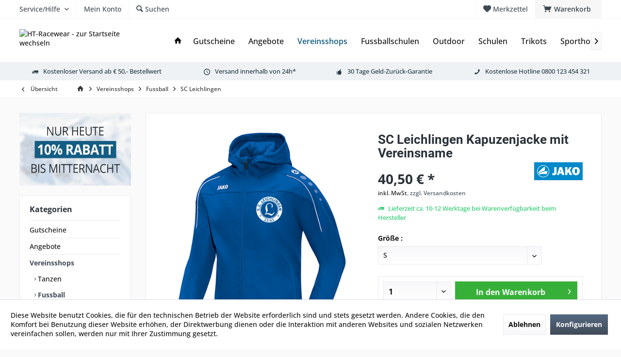

--- FILE ---
content_type: text/html; charset=UTF-8
request_url: https://www.ht-racewear.com/vereinsshops/fussball/sc-leichlingen/1654/sc-leichlingen-kapuzenjacke-mit-vereinsname
body_size: 21245
content:
<!DOCTYPE html>
<html class="no-js" lang="de" itemscope="itemscope" itemtype="https://schema.org/WebPage">
<head>
<meta charset="utf-8">
<meta name="author" content="" />
<meta name="robots" content="index,follow" />
<meta name="revisit-after" content="15 days" />
<meta name="keywords" content="
Beschreibung
Lässige, aufbewahren., Microfleece, Zippergarage, garantieren, besonders, hohen, Tragekomfort., In, Seitentaschen, lassen, Alltagsgegenstände, praktisch, Das, Die, Oberteil, Größen, 128, 164, 4XL" />
<meta name="description" content="Beschreibung
Lässige Auftritte mit Kapuze im klassischen Oberteil. Der Stil der Kapuzenjacke CLASSICO ist auf das Wesentliche reduziert. Einfarbig in…" />
<meta property="og:type" content="product" />
<meta property="og:site_name" content="HT-Racewear" />
<meta property="og:url" content="https://www.ht-racewear.com/vereinsshops/fussball/sc-leichlingen/1654/sc-leichlingen-kapuzenjacke-mit-vereinsname" />
<meta property="og:title" content="SC Leichlingen Kapuzenjacke mit Vereinsname" />
<meta property="og:description" content="Beschreibung
Lässige Auftritte mit Kapuze im klassischen Oberteil. Der Stil der Kapuzenjacke CLASSICO ist auf das Wesentliche reduziert. Einfarbig…" />
<meta property="og:image" content="https://www.ht-racewear.com/media/image/94/b5/14/6850-04-SC-Leichlingen.png" />
<meta property="product:brand" content="JAKO" />
<meta property="product:price" content="40,50" />
<meta property="product:product_link" content="https://www.ht-racewear.com/vereinsshops/fussball/sc-leichlingen/1654/sc-leichlingen-kapuzenjacke-mit-vereinsname" />
<meta name="twitter:card" content="product" />
<meta name="twitter:site" content="HT-Racewear" />
<meta name="twitter:title" content="SC Leichlingen Kapuzenjacke mit Vereinsname" />
<meta name="twitter:description" content="Beschreibung
Lässige Auftritte mit Kapuze im klassischen Oberteil. Der Stil der Kapuzenjacke CLASSICO ist auf das Wesentliche reduziert. Einfarbig…" />
<meta name="twitter:image" content="https://www.ht-racewear.com/media/image/94/b5/14/6850-04-SC-Leichlingen.png" />
<meta itemprop="copyrightHolder" content="HT-Racewear" />
<meta itemprop="copyrightYear" content="2014" />
<meta itemprop="isFamilyFriendly" content="True" />
<meta itemprop="image" content="/" />
<meta name="viewport" content="width=device-width, initial-scale=1.0">
<meta name="mobile-web-app-capable" content="yes">
<meta name="apple-mobile-web-app-title" content="HT-Racewear">
<meta name="apple-mobile-web-app-capable" content="yes">
<meta name="apple-mobile-web-app-status-bar-style" content="default">
<link rel="apple-touch-icon-precomposed" href="/themes/Frontend/SanDeTeamSport2023/frontend/_public/src/img/_modern/favicon.png">
<link rel="shortcut icon" href="/themes/Frontend/SanDeTeamSport2023/frontend/_public/src/img/_modern/favicon.png">
<meta name="msapplication-navbutton-color" content="#404b58" />
<meta name="application-name" content="HT-Racewear" />
<meta name="msapplication-starturl" content="https://www.ht-racewear.com/" />
<meta name="msapplication-window" content="width=1024;height=768" />
<meta name="msapplication-TileImage" content="/themes/Frontend/SanDeTeamSport2023/frontend/_public/src/img/_modern/favicon.png">
<meta name="msapplication-TileColor" content="#404b58">
<meta name="theme-color" content="#404b58" />
<link rel="canonical" href="https://www.ht-racewear.com/vereinsshops/fussball/sc-leichlingen/1654/sc-leichlingen-kapuzenjacke-mit-vereinsname" />
<title itemprop="name">SC Leichlingen Kapuzenjacke mit Vereinsname | SC Leichlingen  | Fussball | Vereinsshops | HT-Racewear</title>
<link href="https://fonts.googleapis.com/css?family=Open+Sans:300,400,600%7CRoboto:300,400,600" rel="stylesheet">
<link href="/web/cache/1768421925_0a134a9449d48f40100d2e0bf2ec4d18.css" media="all" rel="stylesheet" type="text/css" />
</head>
<body class="is--ctl-detail is--act-index layout-fullwidth-boxed gwfont1 gwfont2 headtyp-1 header-1 no-sticky amazon-pay-listing-buttons" >
<div data-paypalUnifiedMetaDataContainer="true" data-paypalUnifiedRestoreOrderNumberUrl="https://www.ht-racewear.com/widgets/PaypalUnifiedOrderNumber/restoreOrderNumber" class="is--hidden">
</div>
<div class="page-wrap">
<noscript class="noscript-main">
<div class="alert is--warning">
<div class="alert--icon">
<i class="icon--element icon--warning"></i>
</div>
<div class="alert--content">
Um HT-Racewear in vollem Umfang nutzen zu k&ouml;nnen, empfehlen wir Ihnen Javascript in Ihrem Browser zu aktiveren.
</div>
</div>
</noscript>
<header class="header-main mobil-usp">
<div class="topbar top-bar">
<div class="logo--mobile" role="banner">
<a class="logo--link" href="https://www.ht-racewear.com/" title="HT-Racewear - zur Startseite wechseln">
<picture>
<source srcset="/" media="(min-width: 78.75em)">
<source srcset="/" media="(min-width: 64em)">
<source srcset="/" media="(min-width: 48em)">
<img srcset="/" alt="HT-Racewear - zur Startseite wechseln" title="HT-Racewear - zur Startseite wechseln"/>
</picture>
</a>
</div>
<div class="top-bar--navigation" role="menubar">
<div class="navigation--entry entry--menu-left" role="menuitem">
<a class="entry--link entry--trigger is--icon-left" href="#offcanvas--left" data-offcanvas="true" data-offCanvasSelector=".sidebar-main">
<i class="icon--menu"></i> <span class="menu--name">Menü</span>
</a>
</div>

    



    






	<div class="navigation--entry entry--cart" role="menuitem">
		<a class="is--icon-left cart--link titletooltip" href="https://www.ht-racewear.com/checkout/cart" title="Warenkorb">
			<i class="icon--basket"></i>
			<span class="cart--display">
									Warenkorb
							</span>

            <span class="badge is--minimal cart--quantity is--hidden">0</span>

					</a>
		<div class="ajax-loader">&nbsp;</div>
	</div>





            <div class="navigation--entry entry--notepad" role="menuitem">
            <a href="https://www.ht-racewear.com/note" title="Merkzettel">
                <i class="icon--heart"></i>
                                <span class="notepad--name">
                    Merkzettel
                </span>
            </a>
        </div>
    



	




<div class="navigation--entry entry--compare is--hidden" role="menuitem" aria-haspopup="true" data-drop-down-menu="true">
<div>


    
</div>
</div>
<div class="navigation--entry entry--service has--drop-down" role="menuitem" aria-haspopup="true" data-drop-down-menu="true">
<span class="service--display">Service/Hilfe</span>
            <ul class="service--list is--rounded" role="menu">
                            <li class="service--entry" role="menuitem">
                    <a class="service--link" href="javascript:openCookieConsentManager()" title="Cookie preferences" >
                        Cookie preferences
                    </a>
                </li>
                            <li class="service--entry" role="menuitem">
                    <a class="service--link" href="https://www.ht-racewear.com/registerFC/index/sValidation/H" title="Händler-Login" >
                        Händler-Login
                    </a>
                </li>
                            <li class="service--entry" role="menuitem">
                    <a class="service--link" href="https://www.ht-racewear.com/kontaktformular" title="Kontakt" target="_self">
                        Kontakt
                    </a>
                </li>
                            <li class="service--entry" role="menuitem">
                    <a class="service--link" href="https://www.ht-racewear.com/widerrufsrecht" title="Widerrufsrecht" >
                        Widerrufsrecht
                    </a>
                </li>
                            <li class="service--entry" role="menuitem">
                    <a class="service--link" href="https://www.ht-racewear.com/datenschutz" title="Datenschutz" >
                        Datenschutz
                    </a>
                </li>
                            <li class="service--entry" role="menuitem">
                    <a class="service--link" href="https://www.ht-racewear.com/agb" title="AGB" >
                        AGB
                    </a>
                </li>
                            <li class="service--entry" role="menuitem">
                    <a class="service--link" href="https://www.ht-racewear.com/impressum" title="Impressum" >
                        Impressum
                    </a>
                </li>
                    </ul>
    

</div>
<div class="navigation--entry entry--account" role="menuitem">
<a href="https://www.ht-racewear.com/account" title="Mein Konto" class="entry--link account--link">
<span class="account--display">
<i class="icon--account"></i> <span class="name--account">Mein Konto
</span>
</a>
</div>
<div class="navigation--entry entry--search" role="menuitem">
<span class="entry--link entry--trigger titletooltip" title="Suchen">
<i class="icon--search"></i>
<span class="search--display">Suchen</span>
</span>
</div>
</div>
</div>
<div class="headbar">
<div class="headbar-container">
<div class="topmenu">
<div class="logo hover-typ-1" role="banner">
<a class="logo--link" href="https://www.ht-racewear.com/" title="HT-Racewear - zur Startseite wechseln">
<picture>
<source srcset="/" media="(min-width: 78.75em)">
<source srcset="/" media="(min-width: 64em)">
<source srcset="/" media="(min-width: 48em)">
<img srcset="/" alt="HT-Racewear - zur Startseite wechseln" />
</picture>
</a>
</div>
<nav class="navigation-main hide-kategorie-button hover-typ-1 font-family-primary" data-tc-menu-headline="false" data-tc-menu-text="false">
<div data-menu-scroller="true" data-listSelector=".navigation--list.container" data-viewPortSelector=".navigation--list-wrapper" data-stickyMenu="true" data-stickyMenuTablet="0" data-stickyMenuPhone="0" data-stickyMenuPosition="400" data-stickyMenuDuration="300" >
<div class="navigation--list-wrapper">
<ul class="navigation--list container" role="menubar" itemscope="itemscope" itemtype="https://schema.org/SiteNavigationElement">
<li class="navigation--entry is--home homeiconlink" role="menuitem">
<a class="navigation--link is--first" href="https://www.ht-racewear.com/" title="Home" itemprop="url">
<i itemprop="name" class="icon--house"></i>
</a>
</li><li class="navigation--entry" role="menuitem"><a class="navigation--link" href="https://www.ht-racewear.com/gutscheine/" title="Gutscheine" aria-label="Gutscheine" itemprop="url"><span itemprop="name">Gutscheine</span></a></li><li class="navigation--entry" role="menuitem"><a class="navigation--link" href="https://www.ht-racewear.com/angebote/" title="Angebote " aria-label="Angebote " itemprop="url"><span itemprop="name">Angebote </span></a></li><li class="navigation--entry is--active" role="menuitem"><a class="navigation--link is--active" href="https://www.ht-racewear.com/vereinsshops/" title="Vereinsshops" aria-label="Vereinsshops" itemprop="url"><span itemprop="name">Vereinsshops</span></a></li><li class="navigation--entry" role="menuitem"><a class="navigation--link" href="https://sandeteamsport.de/fussballschulen" title="Fussballschulen " aria-label="Fussballschulen " itemprop="url" rel="nofollow noopener"><span itemprop="name">Fussballschulen </span></a></li><li class="navigation--entry" role="menuitem"><a class="navigation--link" href="https://www.ht-racewear.com/outdoor/" title="Outdoor" aria-label="Outdoor" itemprop="url"><span itemprop="name">Outdoor</span></a></li><li class="navigation--entry" role="menuitem"><a class="navigation--link" href="https://sandeteamsport.de/schulen" title="Schulen" aria-label="Schulen" itemprop="url" rel="nofollow noopener"><span itemprop="name">Schulen</span></a></li><li class="navigation--entry" role="menuitem"><a class="navigation--link" href="https://www.ht-racewear.com/trikots/" title="Trikots" aria-label="Trikots" itemprop="url"><span itemprop="name">Trikots</span></a></li><li class="navigation--entry" role="menuitem"><a class="navigation--link" href="https://www.ht-racewear.com/sporthosen/" title="Sporthosen" aria-label="Sporthosen" itemprop="url"><span itemprop="name">Sporthosen</span></a></li><li class="navigation--entry" role="menuitem"><a class="navigation--link" href="https://www.ht-racewear.com/stutzen-schoner/" title="Stutzen & Schoner" aria-label="Stutzen & Schoner" itemprop="url"><span itemprop="name">Stutzen & Schoner</span></a></li><li class="navigation--entry" role="menuitem"><a class="navigation--link" href="https://www.ht-racewear.com/sportbekleidung/" title="Sportbekleidung" aria-label="Sportbekleidung" itemprop="url"><span itemprop="name">Sportbekleidung</span></a></li><li class="navigation--entry" role="menuitem"><a class="navigation--link" href="https://www.ht-racewear.com/jacken/" title="Jacken" aria-label="Jacken" itemprop="url"><span itemprop="name">Jacken</span></a></li><li class="navigation--entry" role="menuitem"><a class="navigation--link" href="https://www.ht-racewear.com/muetzen-handschuhe/" title="Mützen & Handschuhe" aria-label="Mützen & Handschuhe" itemprop="url"><span itemprop="name">Mützen & Handschuhe</span></a></li><li class="navigation--entry" role="menuitem"><a class="navigation--link" href="https://www.ht-racewear.com/underwear/" title="Underwear" aria-label="Underwear" itemprop="url"><span itemprop="name">Underwear</span></a></li><li class="navigation--entry" role="menuitem"><a class="navigation--link" href="https://www.ht-racewear.com/jako-teamlines/" title="JAKO Teamlines" aria-label="JAKO Teamlines" itemprop="url"><span itemprop="name">JAKO Teamlines</span></a></li><li class="navigation--entry" role="menuitem"><a class="navigation--link" href="https://www.ht-racewear.com/baelle/" title="Bälle" aria-label="Bälle" itemprop="url"><span itemprop="name">Bälle</span></a></li><li class="navigation--entry" role="menuitem"><a class="navigation--link" href="https://www.ht-racewear.com/torwart/" title="Torwart" aria-label="Torwart" itemprop="url"><span itemprop="name">Torwart</span></a></li><li class="navigation--entry" role="menuitem"><a class="navigation--link" href="https://www.ht-racewear.com/equipment/" title="Equipment" aria-label="Equipment" itemprop="url"><span itemprop="name">Equipment</span></a></li><li class="navigation--entry" role="menuitem"><a class="navigation--link" href="https://www.ht-racewear.com/schiedsrichter/" title="Schiedsrichter" aria-label="Schiedsrichter" itemprop="url"><span itemprop="name">Schiedsrichter</span></a></li><li class="navigation--entry" role="menuitem"><a class="navigation--link" href="https://www.ht-racewear.com/cat/index/sCategory/214" title="HT Racewear" aria-label="HT Racewear" itemprop="url"><span itemprop="name">HT Racewear</span></a></li><li class="navigation--entry" role="menuitem"><a class="navigation--link" href="https://www.ht-racewear.com/demoshop/" title="DEMOSHOP" aria-label="DEMOSHOP" itemprop="url"><span itemprop="name">DEMOSHOP</span></a></li><li class="navigation--entry" role="menuitem"><a class="navigation--link" href="https://www.ht-racewear.com/running-fitness/" title="Running & Fitness" aria-label="Running & Fitness" itemprop="url"><span itemprop="name">Running & Fitness</span></a></li><li class="navigation--entry" role="menuitem"><a class="navigation--link" href="https://www.ht-racewear.com/test/" title="Test" aria-label="Test" itemprop="url"><span itemprop="name">Test</span></a></li>            </ul>
</div>
</div>
</nav>
</div>
</div>
</div>
<div id="header--searchform" class="typ1" data-search="true" aria-haspopup="true">
<form action="/search" method="get" class="main-search--form">
<input type="search" name="sSearch" class="main-search--field" autocomplete="off" autocapitalize="off" placeholder="Suchbegriff..." maxlength="30" />
<button type="submit" class="main-search--button">
<i class="icon--search"></i>
<span class="main-search--text"></span>
</button>
<div class="form--ajax-loader">&nbsp;</div>
<div class="main-search--results column-2"></div>
</form>
</div>
<div class="topbar--features">
<div>
<div class="feature-1 b280 b478 b767 b1023 b1259"><i class="icon--truck"></i><span>Kostenloser Versand ab € 50,- Bestellwert</span></div>
<div class="feature-2 b767 b1023 b1259"><i class="icon--clock"></i><span>Versand innerhalb von 24h*</span></div>
<div class="feature-3 b1023 b1259"><i class="icon--thumbsup"></i><span>30 Tage Geld-Zurück-Garantie</span></div>
<div class="feature-4 b1259"><i class="icon--phone"></i><span>Kostenlose Hotline 0800 123 454 321</span></div>
</div>
</div>
</header>
<div class="container--ajax-cart off-canvas-90" data-collapse-cart="true" data-displayMode="offcanvas"></div>
<nav class="content--breadcrumb block">
<div>
<a class="breadcrumb--button breadcrumb--link" href="https://www.ht-racewear.com/vereinsshops/fussball/sc-leichlingen/" title="Übersicht">
<i class="icon--arrow-left"></i>
<span class="breadcrumb--title">Übersicht</span>
</a>
<ul class="breadcrumb--list" role="menu" itemscope itemtype="https://schema.org/BreadcrumbList">
<li class="breadcrumb--entry">
<a class="breadcrumb--icon" href="https://www.ht-racewear.com/"><i class="icon--house"></i></a>
</li>
<li class="breadcrumb--separator">
<i class="icon--arrow-right"></i>
</li>
<li role="menuitem" class="breadcrumb--entry" itemprop="itemListElement" itemscope itemtype="https://schema.org/ListItem">
<a class="breadcrumb--link" href="https://www.ht-racewear.com/vereinsshops/" title="Vereinsshops" itemprop="item">
<link itemprop="url" href="https://www.ht-racewear.com/vereinsshops/" />
<span class="breadcrumb--title" itemprop="name">Vereinsshops</span>
</a>
<meta itemprop="position" content="0" />
</li>
<li role="none" class="breadcrumb--separator">
<i class="icon--arrow-right"></i>
</li>
<li role="menuitem" class="breadcrumb--entry" itemprop="itemListElement" itemscope itemtype="https://schema.org/ListItem">
<a class="breadcrumb--link" href="https://www.ht-racewear.com/cat/index/sCategory/139" title="Fussball" itemprop="item">
<link itemprop="url" href="https://www.ht-racewear.com/cat/index/sCategory/139" />
<span class="breadcrumb--title" itemprop="name">Fussball</span>
</a>
<meta itemprop="position" content="1" />
</li>
<li role="none" class="breadcrumb--separator">
<i class="icon--arrow-right"></i>
</li>
<li role="menuitem" class="breadcrumb--entry is--active" itemprop="itemListElement" itemscope itemtype="https://schema.org/ListItem">
<a class="breadcrumb--link" href="https://www.ht-racewear.com/vereinsshops/fussball/sc-leichlingen/" title="SC Leichlingen " itemprop="item">
<link itemprop="url" href="https://www.ht-racewear.com/vereinsshops/fussball/sc-leichlingen/" />
<span class="breadcrumb--title" itemprop="name">SC Leichlingen </span>
</a>
<meta itemprop="position" content="2" />
</li>
</ul>
</div>
</nav>
<section class="content-main container block-group">
<nav class="product--navigation">
<a href="#" class="navigation--link link--prev">
<div class="link--prev-button">
<span class="link--prev-inner">Zurück</span>
</div>
<div class="image--wrapper">
<div class="image--container"></div>
</div>
</a>
<a href="#" class="navigation--link link--next">
<div class="link--next-button">
<span class="link--next-inner">Vor</span>
</div>
<div class="image--wrapper">
<div class="image--container"></div>
</div>
</a>
</nav>
<div class="content-main--inner">
<div id='cookie-consent' class='off-canvas is--left block-transition' data-cookie-consent-manager='true' data-cookieTimeout='60'>
<div class='cookie-consent--header cookie-consent--close'>
Cookie-Einstellungen
<i class="icon--arrow-right"></i>
</div>
<div class='cookie-consent--description'>
Diese Website benutzt Cookies, die für den technischen Betrieb der Website erforderlich sind und stets gesetzt werden. Andere Cookies, die den Komfort bei Benutzung dieser Website erhöhen, der Direktwerbung dienen oder die Interaktion mit anderen Websites und sozialen Netzwerken vereinfachen sollen, werden nur mit Ihrer Zustimmung gesetzt.
</div>
<div class='cookie-consent--configuration'>
<div class='cookie-consent--configuration-header'>
<div class='cookie-consent--configuration-header-text'>Konfiguration</div>
</div>
<div class='cookie-consent--configuration-main'>
<div class='cookie-consent--group'>
<input type="hidden" class="cookie-consent--group-name" value="technical" />
<label class="cookie-consent--group-state cookie-consent--state-input cookie-consent--required">
<input type="checkbox" name="technical-state" class="cookie-consent--group-state-input" disabled="disabled" checked="checked"/>
<span class="cookie-consent--state-input-element"></span>
</label>
<div class='cookie-consent--group-title' data-collapse-panel='true' data-contentSiblingSelector=".cookie-consent--group-container">
<div class="cookie-consent--group-title-label cookie-consent--state-label">
Technisch erforderlich
</div>
<span class="cookie-consent--group-arrow is-icon--right">
<i class="icon--arrow-right"></i>
</span>
</div>
<div class='cookie-consent--group-container'>
<div class='cookie-consent--group-description'>
Diese Cookies sind für die Grundfunktionen des Shops notwendig.
</div>
<div class='cookie-consent--cookies-container'>
<div class='cookie-consent--cookie'>
<input type="hidden" class="cookie-consent--cookie-name" value="cookieDeclined" />
<label class="cookie-consent--cookie-state cookie-consent--state-input cookie-consent--required">
<input type="checkbox" name="cookieDeclined-state" class="cookie-consent--cookie-state-input" disabled="disabled" checked="checked" />
<span class="cookie-consent--state-input-element"></span>
</label>
<div class='cookie--label cookie-consent--state-label'>
"Alle Cookies ablehnen" Cookie
</div>
</div>
<div class='cookie-consent--cookie'>
<input type="hidden" class="cookie-consent--cookie-name" value="allowCookie" />
<label class="cookie-consent--cookie-state cookie-consent--state-input cookie-consent--required">
<input type="checkbox" name="allowCookie-state" class="cookie-consent--cookie-state-input" disabled="disabled" checked="checked" />
<span class="cookie-consent--state-input-element"></span>
</label>
<div class='cookie--label cookie-consent--state-label'>
"Alle Cookies annehmen" Cookie
</div>
</div>
<div class='cookie-consent--cookie'>
<input type="hidden" class="cookie-consent--cookie-name" value="apay-session-set" />
<label class="cookie-consent--cookie-state cookie-consent--state-input cookie-consent--required">
<input type="checkbox" name="apay-session-set-state" class="cookie-consent--cookie-state-input" disabled="disabled" checked="checked" />
<span class="cookie-consent--state-input-element"></span>
</label>
<div class='cookie--label cookie-consent--state-label'>
Amazon Pay
</div>
</div>
<div class='cookie-consent--cookie'>
<input type="hidden" class="cookie-consent--cookie-name" value="shop" />
<label class="cookie-consent--cookie-state cookie-consent--state-input cookie-consent--required">
<input type="checkbox" name="shop-state" class="cookie-consent--cookie-state-input" disabled="disabled" checked="checked" />
<span class="cookie-consent--state-input-element"></span>
</label>
<div class='cookie--label cookie-consent--state-label'>
Ausgewählter Shop
</div>
</div>
<div class='cookie-consent--cookie'>
<input type="hidden" class="cookie-consent--cookie-name" value="csrf_token" />
<label class="cookie-consent--cookie-state cookie-consent--state-input cookie-consent--required">
<input type="checkbox" name="csrf_token-state" class="cookie-consent--cookie-state-input" disabled="disabled" checked="checked" />
<span class="cookie-consent--state-input-element"></span>
</label>
<div class='cookie--label cookie-consent--state-label'>
CSRF-Token
</div>
</div>
<div class='cookie-consent--cookie'>
<input type="hidden" class="cookie-consent--cookie-name" value="cookiePreferences" />
<label class="cookie-consent--cookie-state cookie-consent--state-input cookie-consent--required">
<input type="checkbox" name="cookiePreferences-state" class="cookie-consent--cookie-state-input" disabled="disabled" checked="checked" />
<span class="cookie-consent--state-input-element"></span>
</label>
<div class='cookie--label cookie-consent--state-label'>
Cookie-Einstellungen
</div>
</div>
<div class='cookie-consent--cookie'>
<input type="hidden" class="cookie-consent--cookie-name" value="x-cache-context-hash" />
<label class="cookie-consent--cookie-state cookie-consent--state-input cookie-consent--required">
<input type="checkbox" name="x-cache-context-hash-state" class="cookie-consent--cookie-state-input" disabled="disabled" checked="checked" />
<span class="cookie-consent--state-input-element"></span>
</label>
<div class='cookie--label cookie-consent--state-label'>
Individuelle Preise
</div>
</div>
<div class='cookie-consent--cookie'>
<input type="hidden" class="cookie-consent--cookie-name" value="slt" />
<label class="cookie-consent--cookie-state cookie-consent--state-input cookie-consent--required">
<input type="checkbox" name="slt-state" class="cookie-consent--cookie-state-input" disabled="disabled" checked="checked" />
<span class="cookie-consent--state-input-element"></span>
</label>
<div class='cookie--label cookie-consent--state-label'>
Kunden-Wiedererkennung
</div>
</div>
<div class='cookie-consent--cookie'>
<input type="hidden" class="cookie-consent--cookie-name" value="nocache" />
<label class="cookie-consent--cookie-state cookie-consent--state-input cookie-consent--required">
<input type="checkbox" name="nocache-state" class="cookie-consent--cookie-state-input" disabled="disabled" checked="checked" />
<span class="cookie-consent--state-input-element"></span>
</label>
<div class='cookie--label cookie-consent--state-label'>
Kundenspezifisches Caching
</div>
</div>
<div class='cookie-consent--cookie'>
<input type="hidden" class="cookie-consent--cookie-name" value="paypal-cookies" />
<label class="cookie-consent--cookie-state cookie-consent--state-input cookie-consent--required">
<input type="checkbox" name="paypal-cookies-state" class="cookie-consent--cookie-state-input" disabled="disabled" checked="checked" />
<span class="cookie-consent--state-input-element"></span>
</label>
<div class='cookie--label cookie-consent--state-label'>
PayPal-Zahlungen
</div>
</div>
<div class='cookie-consent--cookie'>
<input type="hidden" class="cookie-consent--cookie-name" value="session" />
<label class="cookie-consent--cookie-state cookie-consent--state-input cookie-consent--required">
<input type="checkbox" name="session-state" class="cookie-consent--cookie-state-input" disabled="disabled" checked="checked" />
<span class="cookie-consent--state-input-element"></span>
</label>
<div class='cookie--label cookie-consent--state-label'>
Session
</div>
</div>
<div class='cookie-consent--cookie'>
<input type="hidden" class="cookie-consent--cookie-name" value="currency" />
<label class="cookie-consent--cookie-state cookie-consent--state-input cookie-consent--required">
<input type="checkbox" name="currency-state" class="cookie-consent--cookie-state-input" disabled="disabled" checked="checked" />
<span class="cookie-consent--state-input-element"></span>
</label>
<div class='cookie--label cookie-consent--state-label'>
Währungswechsel
</div>
</div>
</div>
</div>
</div>
<div class='cookie-consent--group'>
<input type="hidden" class="cookie-consent--group-name" value="comfort" />
<label class="cookie-consent--group-state cookie-consent--state-input">
<input type="checkbox" name="comfort-state" class="cookie-consent--group-state-input"/>
<span class="cookie-consent--state-input-element"></span>
</label>
<div class='cookie-consent--group-title' data-collapse-panel='true' data-contentSiblingSelector=".cookie-consent--group-container">
<div class="cookie-consent--group-title-label cookie-consent--state-label">
Komfortfunktionen
</div>
<span class="cookie-consent--group-arrow is-icon--right">
<i class="icon--arrow-right"></i>
</span>
</div>
<div class='cookie-consent--group-container'>
<div class='cookie-consent--group-description'>
Diese Cookies werden genutzt um das Einkaufserlebnis noch ansprechender zu gestalten, beispielsweise für die Wiedererkennung des Besuchers.
</div>
<div class='cookie-consent--cookies-container'>
<div class='cookie-consent--cookie'>
<input type="hidden" class="cookie-consent--cookie-name" value="sUniqueID" />
<label class="cookie-consent--cookie-state cookie-consent--state-input">
<input type="checkbox" name="sUniqueID-state" class="cookie-consent--cookie-state-input" />
<span class="cookie-consent--state-input-element"></span>
</label>
<div class='cookie--label cookie-consent--state-label'>
Merkzettel
</div>
</div>
</div>
</div>
</div>
<div class='cookie-consent--group'>
<input type="hidden" class="cookie-consent--group-name" value="statistics" />
<label class="cookie-consent--group-state cookie-consent--state-input">
<input type="checkbox" name="statistics-state" class="cookie-consent--group-state-input"/>
<span class="cookie-consent--state-input-element"></span>
</label>
<div class='cookie-consent--group-title' data-collapse-panel='true' data-contentSiblingSelector=".cookie-consent--group-container">
<div class="cookie-consent--group-title-label cookie-consent--state-label">
Statistik & Tracking
</div>
<span class="cookie-consent--group-arrow is-icon--right">
<i class="icon--arrow-right"></i>
</span>
</div>
<div class='cookie-consent--group-container'>
<div class='cookie-consent--cookies-container'>
<div class='cookie-consent--cookie'>
<input type="hidden" class="cookie-consent--cookie-name" value="x-ua-device" />
<label class="cookie-consent--cookie-state cookie-consent--state-input">
<input type="checkbox" name="x-ua-device-state" class="cookie-consent--cookie-state-input" />
<span class="cookie-consent--state-input-element"></span>
</label>
<div class='cookie--label cookie-consent--state-label'>
Endgeräteerkennung
</div>
</div>
<div class='cookie-consent--cookie'>
<input type="hidden" class="cookie-consent--cookie-name" value="partner" />
<label class="cookie-consent--cookie-state cookie-consent--state-input">
<input type="checkbox" name="partner-state" class="cookie-consent--cookie-state-input" />
<span class="cookie-consent--state-input-element"></span>
</label>
<div class='cookie--label cookie-consent--state-label'>
Partnerprogramm
</div>
</div>
</div>
</div>
</div>
</div>
</div>
<div class="cookie-consent--save">
<input class="cookie-consent--save-button btn is--primary" type="button" value="Einstellungen speichern" />
</div>
</div>
<aside class="sidebar-left " data-nsin="0" data-nsbl="0" data-nsno="0" data-nsde="1" data-nsli="1" data-nsse="1" data-nsre="0" data-nsca="0" data-nsac="1" data-nscu="1" data-nspw="1" data-nsne="1" data-nsfo="1" data-nssm="1" data-nsad="1" data-tnsin="0" data-tnsbl="0" data-tnsno="0" data-tnsde="1" data-tnsli="1" data-tnsse="1" data-tnsre="0" data-tnsca="0" data-tnsac="1" data-tnscu="1" data-tnspw="1" data-tnsne="1" data-tnsfo="1" data-tnssm="1" data-tnsad="1" >
<div class="lb-element-oben"><p><a href="#"><img src="https://themeware.s3.eu-central-1.amazonaws.com/downloads/images/_modern/leftbar.jpg" alt=""></a></p></div>
<div class="sidebar-main off-canvas off-canvas-90">
<div class="navigation--entry entry--close-off-canvas">
<a href="#close-categories-menu" title="Menü schließen" class="navigation--link">
<i class="icon--cross"></i>
</a>
</div>
<div class="navigation--smartphone">
<ul class="navigation--list ">
<div class="mobile--switches">

    



    

</div>
</ul>
</div>
<div class="sidebar--categories-wrapper" data-subcategory-nav="true" data-mainCategoryId="3" data-categoryId="225" data-fetchUrl="/widgets/listing/getCategory/categoryId/225">
<div class="categories--headline navigation--headline">
Kategorien
</div>
<div class="sidebar--categories-navigation">
<ul class="sidebar--navigation categories--navigation navigation--list is--drop-down is--level0 is--rounded" role="menu">
<li class="navigation--entry" role="menuitem">
<a class="navigation--link" href="https://www.ht-racewear.com/gutscheine/" data-categoryId="272" data-fetchUrl="/widgets/listing/getCategory/categoryId/272" title="Gutscheine" >
Gutscheine
</a>
</li>
<li class="navigation--entry" role="menuitem">
<a class="navigation--link" href="https://www.ht-racewear.com/angebote/" data-categoryId="285" data-fetchUrl="/widgets/listing/getCategory/categoryId/285" title="Angebote " >
Angebote
</a>
</li>
<li class="navigation--entry is--active has--sub-categories has--sub-children" role="menuitem">
<a class="navigation--link is--active has--sub-categories link--go-forward" href="https://www.ht-racewear.com/vereinsshops/" data-categoryId="137" data-fetchUrl="/widgets/listing/getCategory/categoryId/137" title="Vereinsshops" >
Vereinsshops
<span class="is--icon-right">
<i class="icon--arrow-right"></i>
</span>
</a>
<ul class="sidebar--navigation categories--navigation navigation--list is--level1 is--rounded" role="menu">
<li class="navigation--entry has--sub-children" role="menuitem">
<a class="navigation--link link--go-forward" href="https://www.ht-racewear.com/vereinsshops/tanzen/" data-categoryId="274" data-fetchUrl="/widgets/listing/getCategory/categoryId/274" title="Tanzen" >
Tanzen
<span class="is--icon-right">
<i class="icon--arrow-right"></i>
</span>
</a>
</li>
<li class="navigation--entry is--active has--sub-categories has--sub-children" role="menuitem">
<a class="navigation--link is--active has--sub-categories link--go-forward" href="https://www.sandeteamsport.de/vereinsshops-fussball" data-categoryId="139" data-fetchUrl="/widgets/listing/getCategory/categoryId/139" title="Fussball" rel="nofollow noopener">
Fussball
<span class="is--icon-right">
<i class="icon--arrow-right"></i>
</span>
</a>
<ul class="sidebar--navigation categories--navigation navigation--list is--level2 navigation--level-high is--rounded" role="menu">
<li class="navigation--entry" role="menuitem">
<a class="navigation--link" href="https://www.ht-racewear.com/vereinsshops/fussball/vfl-toenisberg/" data-categoryId="286" data-fetchUrl="/widgets/listing/getCategory/categoryId/286" title="VFL Tönisberg" >
VFL Tönisberg
</a>
</li>
<li class="navigation--entry" role="menuitem">
<a class="navigation--link" href="https://www.ht-racewear.com/vereinsshops/fussball/ssv-luetzenkirchen-futsal/" data-categoryId="287" data-fetchUrl="/widgets/listing/getCategory/categoryId/287" title="SSV Lützenkirchen Futsal" >
SSV Lützenkirchen Futsal
</a>
</li>
<li class="navigation--entry" role="menuitem">
<a class="navigation--link" href="https://www.ht-racewear.com/vereinsshops/fussball/ssv-luetzenkirchen/" data-categoryId="268" data-fetchUrl="/widgets/listing/getCategory/categoryId/268" title="SSV Lützenkirchen" >
SSV Lützenkirchen
</a>
</li>
<li class="navigation--entry" role="menuitem">
<a class="navigation--link" href="https://www.ht-racewear.com/vereinsshops/fussball/ssv-grefrath/" data-categoryId="270" data-fetchUrl="/widgets/listing/getCategory/categoryId/270" title="SSV Grefrath" >
SSV Grefrath
</a>
</li>
<li class="navigation--entry" role="menuitem">
<a class="navigation--link" href="https://www.ht-racewear.com/vereinsshops/fussball/jsg-auwel-holt-straelen/" data-categoryId="276" data-fetchUrl="/widgets/listing/getCategory/categoryId/276" title="JSG Auwel - Holt - Straelen" >
JSG Auwel - Holt - Straelen
</a>
</li>
<li class="navigation--entry" role="menuitem">
<a class="navigation--link" href="https://www.ht-racewear.com/vereinsshops/fussball/tsv-weeze-jugendabteilung/" data-categoryId="282" data-fetchUrl="/widgets/listing/getCategory/categoryId/282" title="TSV Weeze Jugendabteilung" >
TSV Weeze Jugendabteilung
</a>
</li>
<li class="navigation--entry" role="menuitem">
<a class="navigation--link" href="https://www.ht-racewear.com/vereinsshops/fussball/tsv-weeze-senioren/" data-categoryId="197" data-fetchUrl="/widgets/listing/getCategory/categoryId/197" title="TSV Weeze Senioren" >
TSV Weeze Senioren
</a>
</li>
<li class="navigation--entry" role="menuitem">
<a class="navigation--link" href="https://www.ht-racewear.com/vereinsshops/fussball/sv-19-straelen/" data-categoryId="199" data-fetchUrl="/widgets/listing/getCategory/categoryId/199" title="SV 19 Straelen" >
SV 19 Straelen
</a>
</li>
<li class="navigation--entry" role="menuitem">
<a class="navigation--link" href="https://www.ht-racewear.com/vereinsshops/fussball/jsg-linn-uerdingen/" data-categoryId="201" data-fetchUrl="/widgets/listing/getCategory/categoryId/201" title="JSG Linn / Uerdingen" >
JSG Linn / Uerdingen
</a>
</li>
<li class="navigation--entry" role="menuitem">
<a class="navigation--link" href="https://www.ht-racewear.com/vereinsshops/fussball/tv-lobberich/" data-categoryId="217" data-fetchUrl="/widgets/listing/getCategory/categoryId/217" title="TV Lobberich" >
TV Lobberich
</a>
</li>
<li class="navigation--entry" role="menuitem">
<a class="navigation--link" href="https://www.ht-racewear.com/vereinsshops/fussball/sv-vorst/" data-categoryId="219" data-fetchUrl="/widgets/listing/getCategory/categoryId/219" title="SV Vorst" >
SV Vorst
</a>
</li>
<li class="navigation--entry is--active" role="menuitem">
<a class="navigation--link is--active" href="https://www.ht-racewear.com/vereinsshops/fussball/sc-leichlingen/" data-categoryId="225" data-fetchUrl="/widgets/listing/getCategory/categoryId/225" title="SC Leichlingen " >
SC Leichlingen
</a>
</li>
<li class="navigation--entry" role="menuitem">
<a class="navigation--link" href="https://www.ht-racewear.com/vereinsshops/fussball/huelser-sv-fussball/" data-categoryId="228" data-fetchUrl="/widgets/listing/getCategory/categoryId/228" title="Hülser SV Fussball" >
Hülser SV Fussball
</a>
</li>
<li class="navigation--entry" role="menuitem">
<a class="navigation--link" href="https://www.ht-racewear.com/vereinsshops/fussball/sv-germania-wemb/" data-categoryId="233" data-fetchUrl="/widgets/listing/getCategory/categoryId/233" title="SV Germania Wemb" >
SV Germania Wemb
</a>
</li>
<li class="navigation--entry" role="menuitem">
<a class="navigation--link" href="https://www.ht-racewear.com/vereinsshops/fussball/djk-leuth/" data-categoryId="234" data-fetchUrl="/widgets/listing/getCategory/categoryId/234" title="DJK Leuth" >
DJK Leuth
</a>
</li>
<li class="navigation--entry" role="menuitem">
<a class="navigation--link" href="https://www.ht-racewear.com/vereinsshops/fussball/sc-union-nettetal-jugendabteilung/" data-categoryId="235" data-fetchUrl="/widgets/listing/getCategory/categoryId/235" title="SC Union Nettetal Jugendabteilung" >
SC Union Nettetal Jugendabteilung
</a>
</li>
<li class="navigation--entry" role="menuitem">
<a class="navigation--link" href="https://www.ht-racewear.com/vereinsshops/fussball/bsc-union-solingen/" data-categoryId="236" data-fetchUrl="/widgets/listing/getCategory/categoryId/236" title="BSC Union Solingen" >
BSC Union Solingen
</a>
</li>
<li class="navigation--entry" role="menuitem">
<a class="navigation--link" href="https://www.ht-racewear.com/vereinsshops/fussball/tus-st.hubert/" data-categoryId="237" data-fetchUrl="/widgets/listing/getCategory/categoryId/237" title="TuS St.Hubert" >
TuS St.Hubert
</a>
</li>
<li class="navigation--entry" role="menuitem">
<a class="navigation--link" href="https://www.ht-racewear.com/vereinsshops/fussball/sv-hilden-nord/" data-categoryId="256" data-fetchUrl="/widgets/listing/getCategory/categoryId/256" title="SV Hilden-Nord" >
SV Hilden-Nord
</a>
</li>
<li class="navigation--entry" role="menuitem">
<a class="navigation--link" href="https://www.ht-racewear.com/vereinsshops/fussball/tuspo-richrath-1869-e.v./" data-categoryId="194" data-fetchUrl="/widgets/listing/getCategory/categoryId/194" title="TuSpo Richrath 1869 e.V." >
TuSpo Richrath 1869 e.V.
</a>
</li>
<li class="navigation--entry" role="menuitem">
<a class="navigation--link" href="https://www.ht-racewear.com/vereinsshops/fussball/sv-09-scherpenseel/" data-categoryId="128" data-fetchUrl="/widgets/listing/getCategory/categoryId/128" title="SV 09 Scherpenseel" >
SV 09 Scherpenseel
</a>
</li>
<li class="navigation--entry" role="menuitem">
<a class="navigation--link" href="https://www.ht-racewear.com/vereinsshops/fussball/spvgg-rheurdt-schaephuysen/" data-categoryId="42" data-fetchUrl="/widgets/listing/getCategory/categoryId/42" title="SpVgg Rheurdt Schaephuysen" >
SpVgg Rheurdt Schaephuysen
</a>
</li>
<li class="navigation--entry" role="menuitem">
<a class="navigation--link" href="https://www.ht-racewear.com/vereinsshops/fussball/sc-germania-reusrath/" data-categoryId="56" data-fetchUrl="/widgets/listing/getCategory/categoryId/56" title="SC Germania Reusrath" >
SC Germania Reusrath
</a>
</li>
<li class="navigation--entry" role="menuitem">
<a class="navigation--link" href="https://www.ht-racewear.com/vereinsshops/fussball/gruen-weiss-holt/" data-categoryId="54" data-fetchUrl="/widgets/listing/getCategory/categoryId/54" title="Grün Weiss Holt" >
Grün Weiss Holt
</a>
</li>
<li class="navigation--entry" role="menuitem">
<a class="navigation--link" href="https://www.ht-racewear.com/vereinsshops/fussball/tura-brueggen/" data-categoryId="53" data-fetchUrl="/widgets/listing/getCategory/categoryId/53" title="Tura Brüggen" >
Tura Brüggen
</a>
</li>
<li class="navigation--entry" role="menuitem">
<a class="navigation--link" href="https://www.ht-racewear.com/vereinsshops/fussball/borussia-09-oedt/" data-categoryId="45" data-fetchUrl="/widgets/listing/getCategory/categoryId/45" title="Borussia 09 Oedt" >
Borussia 09 Oedt
</a>
</li>
<li class="navigation--entry" role="menuitem">
<a class="navigation--link" href="https://www.ht-racewear.com/vereinsshops/fussball/sc-union-nettetal/" data-categoryId="84" data-fetchUrl="/widgets/listing/getCategory/categoryId/84" title="SC Union Nettetal" >
SC Union Nettetal
</a>
</li>
<li class="navigation--entry" role="menuitem">
<a class="navigation--link" href="https://www.ht-racewear.com/vereinsshops/fussball/sg-titzer-land/" data-categoryId="127" data-fetchUrl="/widgets/listing/getCategory/categoryId/127" title="SG Titzer Land" >
SG Titzer Land
</a>
</li>
</ul>
</li>
<li class="navigation--entry has--sub-children" role="menuitem">
<a class="navigation--link link--go-forward" href="https://www.sandeteamsport.de/vereinsshops-handball" data-categoryId="143" data-fetchUrl="/widgets/listing/getCategory/categoryId/143" title="Handball" rel="nofollow noopener">
Handball
<span class="is--icon-right">
<i class="icon--arrow-right"></i>
</span>
</a>
</li>
<li class="navigation--entry has--sub-children" role="menuitem">
<a class="navigation--link link--go-forward" href="https://www.sandeteamsport.de/vereinsshops-volleyball" data-categoryId="263" data-fetchUrl="/widgets/listing/getCategory/categoryId/263" title="Volleyball" rel="nofollow noopener">
Volleyball
<span class="is--icon-right">
<i class="icon--arrow-right"></i>
</span>
</a>
</li>
<li class="navigation--entry has--sub-children" role="menuitem">
<a class="navigation--link link--go-forward" href="https://www.sandeteamsport.de/vereinsshops-basketball" data-categoryId="231" data-fetchUrl="/widgets/listing/getCategory/categoryId/231" title="Baskettball" rel="nofollow noopener">
Baskettball
<span class="is--icon-right">
<i class="icon--arrow-right"></i>
</span>
</a>
</li>
<li class="navigation--entry has--sub-children" role="menuitem">
<a class="navigation--link link--go-forward" href="https://www.sandeteamsport.de/vereinsshop-leichtathletik" data-categoryId="141" data-fetchUrl="/widgets/listing/getCategory/categoryId/141" title="Leichtathletik" rel="nofollow noopener">
Leichtathletik
<span class="is--icon-right">
<i class="icon--arrow-right"></i>
</span>
</a>
</li>
<li class="navigation--entry has--sub-children" role="menuitem">
<a class="navigation--link link--go-forward" href="https://www.sandeteamsport.de/vereinsshops-tennis-rollhockey" data-categoryId="173" data-fetchUrl="/widgets/listing/getCategory/categoryId/173" title="Tennis - Rollhockey - Badminton" rel="nofollow noopener">
Tennis - Rollhockey - Badminton
<span class="is--icon-right">
<i class="icon--arrow-right"></i>
</span>
</a>
</li>
<li class="navigation--entry has--sub-children" role="menuitem">
<a class="navigation--link link--go-forward" href="https://www.sandeteamsport.de/karneval-choere-dlrg-co." data-categoryId="204" data-fetchUrl="/widgets/listing/getCategory/categoryId/204" title="Karneval, Chöre, DLRG und Co." rel="nofollow noopener">
Karneval, Chöre, DLRG und Co.
<span class="is--icon-right">
<i class="icon--arrow-right"></i>
</span>
</a>
</li>
</ul>
</li>
<li class="navigation--entry has--sub-children" role="menuitem">
<a class="navigation--link link--go-forward" href="https://sandeteamsport.de/fussballschulen" data-categoryId="95" data-fetchUrl="/widgets/listing/getCategory/categoryId/95" title="Fussballschulen " rel="nofollow noopener">
Fussballschulen
<span class="is--icon-right">
<i class="icon--arrow-right"></i>
</span>
</a>
</li>
<li class="navigation--entry has--sub-children" role="menuitem">
<a class="navigation--link link--go-forward" href="https://www.ht-racewear.com/outdoor/" data-categoryId="251" data-fetchUrl="/widgets/listing/getCategory/categoryId/251" title="Outdoor" >
Outdoor
<span class="is--icon-right">
<i class="icon--arrow-right"></i>
</span>
</a>
</li>
<li class="navigation--entry has--sub-children" role="menuitem">
<a class="navigation--link link--go-forward" href="https://sandeteamsport.de/schulen" data-categoryId="187" data-fetchUrl="/widgets/listing/getCategory/categoryId/187" title="Schulen" rel="nofollow noopener">
Schulen
<span class="is--icon-right">
<i class="icon--arrow-right"></i>
</span>
</a>
</li>
<li class="navigation--entry has--sub-children" role="menuitem">
<a class="navigation--link link--go-forward" href="https://www.ht-racewear.com/trikots/" data-categoryId="111" data-fetchUrl="/widgets/listing/getCategory/categoryId/111" title="Trikots" >
Trikots
<span class="is--icon-right">
<i class="icon--arrow-right"></i>
</span>
</a>
</li>
<li class="navigation--entry has--sub-children" role="menuitem">
<a class="navigation--link link--go-forward" href="https://www.ht-racewear.com/sporthosen/" data-categoryId="184" data-fetchUrl="/widgets/listing/getCategory/categoryId/184" title="Sporthosen" >
Sporthosen
<span class="is--icon-right">
<i class="icon--arrow-right"></i>
</span>
</a>
</li>
<li class="navigation--entry has--sub-children" role="menuitem">
<a class="navigation--link link--go-forward" href="https://www.ht-racewear.com/stutzen-schoner/" data-categoryId="189" data-fetchUrl="/widgets/listing/getCategory/categoryId/189" title="Stutzen &amp; Schoner" >
Stutzen & Schoner
<span class="is--icon-right">
<i class="icon--arrow-right"></i>
</span>
</a>
</li>
<li class="navigation--entry has--sub-children" role="menuitem">
<a class="navigation--link link--go-forward" href="https://www.ht-racewear.com/sportbekleidung/" data-categoryId="169" data-fetchUrl="/widgets/listing/getCategory/categoryId/169" title="Sportbekleidung" >
Sportbekleidung
<span class="is--icon-right">
<i class="icon--arrow-right"></i>
</span>
</a>
</li>
<li class="navigation--entry has--sub-children" role="menuitem">
<a class="navigation--link link--go-forward" href="https://www.ht-racewear.com/jacken/" data-categoryId="289" data-fetchUrl="/widgets/listing/getCategory/categoryId/289" title="Jacken" >
Jacken
<span class="is--icon-right">
<i class="icon--arrow-right"></i>
</span>
</a>
</li>
<li class="navigation--entry has--sub-children" role="menuitem">
<a class="navigation--link link--go-forward" href="https://www.ht-racewear.com/muetzen-handschuhe/" data-categoryId="292" data-fetchUrl="/widgets/listing/getCategory/categoryId/292" title="Mützen &amp; Handschuhe" >
Mützen & Handschuhe
<span class="is--icon-right">
<i class="icon--arrow-right"></i>
</span>
</a>
</li>
<li class="navigation--entry has--sub-children" role="menuitem">
<a class="navigation--link link--go-forward" href="https://www.ht-racewear.com/underwear/" data-categoryId="120" data-fetchUrl="/widgets/listing/getCategory/categoryId/120" title="Underwear" >
Underwear
<span class="is--icon-right">
<i class="icon--arrow-right"></i>
</span>
</a>
</li>
<li class="navigation--entry has--sub-children" role="menuitem">
<a class="navigation--link link--go-forward" href="https://www.ht-racewear.com/jako-teamlines/" data-categoryId="147" data-fetchUrl="/widgets/listing/getCategory/categoryId/147" title="JAKO Teamlines" >
JAKO Teamlines
<span class="is--icon-right">
<i class="icon--arrow-right"></i>
</span>
</a>
</li>
<li class="navigation--entry has--sub-children" role="menuitem">
<a class="navigation--link link--go-forward" href="https://www.ht-racewear.com/baelle/" data-categoryId="152" data-fetchUrl="/widgets/listing/getCategory/categoryId/152" title="Bälle" >
Bälle
<span class="is--icon-right">
<i class="icon--arrow-right"></i>
</span>
</a>
</li>
<li class="navigation--entry has--sub-children" role="menuitem">
<a class="navigation--link link--go-forward" href="https://www.ht-racewear.com/torwart/" data-categoryId="156" data-fetchUrl="/widgets/listing/getCategory/categoryId/156" title="Torwart" >
Torwart
<span class="is--icon-right">
<i class="icon--arrow-right"></i>
</span>
</a>
</li>
<li class="navigation--entry has--sub-children" role="menuitem">
<a class="navigation--link link--go-forward" href="https://www.ht-racewear.com/equipment/" data-categoryId="167" data-fetchUrl="/widgets/listing/getCategory/categoryId/167" title="Equipment" >
Equipment
<span class="is--icon-right">
<i class="icon--arrow-right"></i>
</span>
</a>
</li>
<li class="navigation--entry" role="menuitem">
<a class="navigation--link" href="https://www.ht-racewear.com/schiedsrichter/" data-categoryId="249" data-fetchUrl="/widgets/listing/getCategory/categoryId/249" title="Schiedsrichter" >
Schiedsrichter
</a>
</li>
<li class="navigation--entry" role="menuitem">
<a class="navigation--link" href="https://www.ht-racewear.com/cat/index/sCategory/214" data-categoryId="214" data-fetchUrl="/widgets/listing/getCategory/categoryId/214" title="HT Racewear" >
HT Racewear
</a>
</li>
<li class="navigation--entry has--sub-children" role="menuitem">
<a class="navigation--link link--go-forward" href="https://www.ht-racewear.com/demoshop/" data-categoryId="207" data-fetchUrl="/widgets/listing/getCategory/categoryId/207" title="DEMOSHOP" >
DEMOSHOP
<span class="is--icon-right">
<i class="icon--arrow-right"></i>
</span>
</a>
</li>
<li class="navigation--entry has--sub-children" role="menuitem">
<a class="navigation--link link--go-forward" href="https://www.ht-racewear.com/running-fitness/" data-categoryId="297" data-fetchUrl="/widgets/listing/getCategory/categoryId/297" title="Running &amp; Fitness" >
Running & Fitness
<span class="is--icon-right">
<i class="icon--arrow-right"></i>
</span>
</a>
</li>
<li class="navigation--entry" role="menuitem">
<a class="navigation--link" href="https://www.ht-racewear.com/test/" data-categoryId="304" data-fetchUrl="/widgets/listing/getCategory/categoryId/304" title="Test" >
Test
</a>
</li>
</ul>
</div>
</div>
<div class="lb-element-mitte show-for-mobil"><div class="shop-sites--container is--rounded"><div class="navigation--headline">Vorteile</div><ul class="usp"><li>Kostenloser Versand</li><li>Versand in von 24h</li><li>Geld-Zurück-Garantie</li></ul></div></div>
<div class="sites-navigation show-for-mobil">
<div class="shop-sites--container is--rounded">
<div class="shop-sites--headline navigation--headline">
Informationen
</div>
<ul class="shop-sites--navigation sidebar--navigation navigation--list is--drop-down is--level0" role="menu">
<li class="navigation--entry" role="menuitem">
<a class="navigation--link" href="javascript:openCookieConsentManager()" title="Cookie preferences" data-categoryId="46" data-fetchUrl="/widgets/listing/getCustomPage/pageId/46" >
Cookie preferences
</a>
</li>
<li class="navigation--entry" role="menuitem">
<a class="navigation--link" href="https://www.ht-racewear.com/registerFC/index/sValidation/H" title="Händler-Login" data-categoryId="21" data-fetchUrl="/widgets/listing/getCustomPage/pageId/21" >
Händler-Login
</a>
</li>
<li class="navigation--entry" role="menuitem">
<a class="navigation--link" href="https://www.ht-racewear.com/kontaktformular" title="Kontakt" data-categoryId="1" data-fetchUrl="/widgets/listing/getCustomPage/pageId/1" target="_self">
Kontakt
</a>
</li>
<li class="navigation--entry" role="menuitem">
<a class="navigation--link" href="https://www.ht-racewear.com/widerrufsrecht" title="Widerrufsrecht" data-categoryId="8" data-fetchUrl="/widgets/listing/getCustomPage/pageId/8" >
Widerrufsrecht
</a>
</li>
<li class="navigation--entry" role="menuitem">
<a class="navigation--link" href="https://www.ht-racewear.com/datenschutz" title="Datenschutz" data-categoryId="7" data-fetchUrl="/widgets/listing/getCustomPage/pageId/7" >
Datenschutz
</a>
</li>
<li class="navigation--entry" role="menuitem">
<a class="navigation--link" href="https://www.ht-racewear.com/agb" title="AGB" data-categoryId="4" data-fetchUrl="/widgets/listing/getCustomPage/pageId/4" >
AGB
</a>
</li>
<li class="navigation--entry" role="menuitem">
<a class="navigation--link" href="https://www.ht-racewear.com/impressum" title="Impressum" data-categoryId="3" data-fetchUrl="/widgets/listing/getCustomPage/pageId/3" >
Impressum
</a>
</li>
</ul>
</div>
</div>
<div class="lb-element-unten show-for-mobil"><div class="shop-sites--container is--rounded"><div class="navigation--headline">HTML-Box</div><p>Hier können Sie <strong>individuellen HTML-Code, Bilder, etc.</strong> hinterlegen.</p><p>Alternativ können Sie diese Box unter Theme <strong>Konfiguration =&gt; Layout =&gt; Leftbar =&gt; Individuelle HTML-Elemente ausblenden</strong>, indem Sie den Inhalt löschen.</p></div></div>
</div>
<div class="lb-element-mitte"><div class="shop-sites--container is--rounded"><div class="navigation--headline">Vorteile</div><ul class="usp"><li>Kostenloser Versand</li><li>Versand in von 24h</li><li>Geld-Zurück-Garantie</li></ul></div></div>
<div class="shop-sites--container is--rounded">
<div class="shop-sites--headline navigation--headline">
Informationen
</div>
<ul class="shop-sites--navigation sidebar--navigation navigation--list is--drop-down is--level0" role="menu">
<li class="navigation--entry" role="menuitem">
<a class="navigation--link" href="javascript:openCookieConsentManager()" title="Cookie preferences" data-categoryId="46" data-fetchUrl="/widgets/listing/getCustomPage/pageId/46" >
Cookie preferences
</a>
</li>
<li class="navigation--entry" role="menuitem">
<a class="navigation--link" href="https://www.ht-racewear.com/registerFC/index/sValidation/H" title="Händler-Login" data-categoryId="21" data-fetchUrl="/widgets/listing/getCustomPage/pageId/21" >
Händler-Login
</a>
</li>
<li class="navigation--entry" role="menuitem">
<a class="navigation--link" href="https://www.ht-racewear.com/kontaktformular" title="Kontakt" data-categoryId="1" data-fetchUrl="/widgets/listing/getCustomPage/pageId/1" target="_self">
Kontakt
</a>
</li>
<li class="navigation--entry" role="menuitem">
<a class="navigation--link" href="https://www.ht-racewear.com/widerrufsrecht" title="Widerrufsrecht" data-categoryId="8" data-fetchUrl="/widgets/listing/getCustomPage/pageId/8" >
Widerrufsrecht
</a>
</li>
<li class="navigation--entry" role="menuitem">
<a class="navigation--link" href="https://www.ht-racewear.com/datenschutz" title="Datenschutz" data-categoryId="7" data-fetchUrl="/widgets/listing/getCustomPage/pageId/7" >
Datenschutz
</a>
</li>
<li class="navigation--entry" role="menuitem">
<a class="navigation--link" href="https://www.ht-racewear.com/agb" title="AGB" data-categoryId="4" data-fetchUrl="/widgets/listing/getCustomPage/pageId/4" >
AGB
</a>
</li>
<li class="navigation--entry" role="menuitem">
<a class="navigation--link" href="https://www.ht-racewear.com/impressum" title="Impressum" data-categoryId="3" data-fetchUrl="/widgets/listing/getCustomPage/pageId/3" >
Impressum
</a>
</li>
</ul>
</div>
<div class="lb-element-unten"><div class="shop-sites--container is--rounded"><div class="navigation--headline">HTML-Box</div><p>Hier können Sie <strong>individuellen HTML-Code, Bilder, etc.</strong> hinterlegen.</p><p>Alternativ können Sie diese Box unter Theme <strong>Konfiguration =&gt; Layout =&gt; Leftbar =&gt; Individuelle HTML-Elemente ausblenden</strong>, indem Sie den Inhalt löschen.</p></div></div>
</aside>
<div class="content--wrapper">
<div class="content product--details" itemscope itemtype="https://schema.org/Product" data-product-navigation="/widgets/listing/productNavigation" data-category-id="225" data-main-ordernumber="6850-SCL" data-ajax-wishlist="true" data-compare-ajax="true" data-ajax-variants-container="true">
<header class="product--header">
<div class="product--info">
<meta itemprop="image" content="https://www.ht-racewear.com/media/image/78/0e/da/6850-04-SC-Leichlingen-back.png"/>
</div>
</header>
<div class="product--detail-upper block-group">
<div class="product--image-container image-slider product--image-zoom" data-image-slider="true" data-image-gallery="true" data-maxZoom="0" data-thumbnails=".image--thumbnails" >
<div class="image-slider--container">
<div class="image-slider--slide">
<div class="image--box image-slider--item">
<div class="product--badges">
</div>
<span class="image--element" data-img-large="https://www.ht-racewear.com/media/image/6c/1a/d8/6850-04-SC-Leichlingen_1280x1280.png" data-img-small="https://www.ht-racewear.com/media/image/f9/g0/eb/6850-04-SC-Leichlingen_200x200.png" data-img-original="https://www.ht-racewear.com/media/image/94/b5/14/6850-04-SC-Leichlingen.png" data-alt="SC Leichlingen Kapuzenjacke mit Vereinsname">
<span class="image--media">
<img srcset="https://www.ht-racewear.com/media/image/72/23/e0/6850-04-SC-Leichlingen_600x600.png, https://www.ht-racewear.com/media/image/c2/a2/c5/6850-04-SC-Leichlingen_600x600@2x.png 2x" src="https://www.ht-racewear.com/media/image/72/23/e0/6850-04-SC-Leichlingen_600x600.png" alt="SC Leichlingen Kapuzenjacke mit Vereinsname" itemprop="image" />
</span>
</span>
</div>
<div class="image--box image-slider--item">
<span class="image--element" data-img-large="https://www.ht-racewear.com/media/image/8b/3a/b5/6850-04-SC-Leichlingen-back_1280x1280.png" data-img-small="https://www.ht-racewear.com/media/image/fb/ee/c9/6850-04-SC-Leichlingen-back_200x200.png" data-img-original="https://www.ht-racewear.com/media/image/78/0e/da/6850-04-SC-Leichlingen-back.png" data-alt="SC Leichlingen Kapuzenjacke mit Vereinsname">
<span class="image--media">
<img srcset="https://www.ht-racewear.com/media/image/b1/e5/d1/6850-04-SC-Leichlingen-back_600x600.png, https://www.ht-racewear.com/media/image/2a/c0/f4/6850-04-SC-Leichlingen-back_600x600@2x.png 2x" alt="SC Leichlingen Kapuzenjacke mit Vereinsname" itemprop="image" />
</span>
</span>
</div>
</div>
</div>
<div class="image--thumbnails image-slider--thumbnails">
<div class="image-slider--thumbnails-slide">
<a href="" title="Vorschau: SC Leichlingen Kapuzenjacke mit Vereinsname" class="thumbnail--link is--active">
<img srcset="https://www.ht-racewear.com/media/image/f9/g0/eb/6850-04-SC-Leichlingen_200x200.png, https://www.ht-racewear.com/media/image/ba/f6/9c/6850-04-SC-Leichlingen_200x200@2x.png 2x" alt="Vorschau: SC Leichlingen Kapuzenjacke mit Vereinsname" title="Vorschau: SC Leichlingen Kapuzenjacke mit Vereinsname" class="thumbnail--image" />
</a>
<a href="" title="Vorschau: SC Leichlingen Kapuzenjacke mit Vereinsname" class="thumbnail--link">
<img srcset="https://www.ht-racewear.com/media/image/fb/ee/c9/6850-04-SC-Leichlingen-back_200x200.png, https://www.ht-racewear.com/media/image/01/f7/23/6850-04-SC-Leichlingen-back_200x200@2x.png 2x" alt="Vorschau: SC Leichlingen Kapuzenjacke mit Vereinsname" title="Vorschau: SC Leichlingen Kapuzenjacke mit Vereinsname" class="thumbnail--image" />
</a>
</div>
</div>
<div class="image--dots image-slider--dots panel--dot-nav">
<a href="#" class="dot--link">&nbsp;</a>
<a href="#" class="dot--link">&nbsp;</a>
</div>
</div>
<div class="product--buybox block">
<div class="is--hidden" itemprop="brand" itemtype="https://schema.org/Brand" itemscope>
<meta itemprop="name" content="JAKO" />
</div>
<h1 class="product--title" itemprop="name">
SC Leichlingen Kapuzenjacke mit Vereinsname
</h1>
<div class="product--rating-container ">
<a href="#product--publish-comment" class="product--rating-link" rel="nofollow" title="Bewertung abgeben">
<span class="product--rating">
</span>
</a>
</div>
<div class="product--supplier">
<a href="https://www.ht-racewear.com/jako/" title="Weitere Artikel von JAKO" class="product--supplier-link">
<img src="https://www.ht-racewear.com/media/image/14/1c/6c/JAKO_Logo.png" alt="JAKO">
</a>
</div>
<div itemprop="offers" itemscope itemtype="https://schema.org/Offer" class="buybox--inner">
<meta itemprop="priceCurrency" content="EUR"/>
<span itemprop="priceSpecification" itemscope itemtype="https://schema.org/PriceSpecification">
<meta itemprop="valueAddedTaxIncluded" content="true"/>
</span>
<meta itemprop="url" content="https://www.ht-racewear.com/vereinsshops/fussball/sc-leichlingen/1654/sc-leichlingen-kapuzenjacke-mit-vereinsname"/>
<div class="product--price price--default">
<span class="price--content content--default">
<meta itemprop="price" content="40.50">
40,50&nbsp;&euro; *
</span>
</div>
<p class="product--tax" data-content="" data-modalbox="true" data-targetSelector="a" data-mode="ajax">
inkl. MwSt. <a title="Versandkosten" href="https://www.ht-racewear.com/versand-und-zahlungsbedingungen" style="text-decoration:underline">zzgl. Versandkosten</a>
</p>
<div class="product--delivery">
<link itemprop="availability" href="https://schema.org/InStock" />
<p class="delivery--information">
<span class="delivery--text delivery--text-available">
<i class="icon--truck"></i>
Lieferzeit ca. 10-12 Werktage bei Warenverfügbarkeit beim Hersteller
</span>
</p>
</div>
<div class="custom-products--global-calculation-overview">
</div>
<div class="custom-products--global-error-overview">
</div>
<script id="overview-template" type="text/x-handlebars-template">
<div class="panel has--border custom-products--surcharges">
<div class="panel--title is--underline">Stückpreise</div>
<div class="panel--body">
<ul class="custom-products--overview-list custom-products--list-surcharges">
<li class="custom-products--overview-base">
&nbsp;&nbsp;Grundpreis
<span class="custom-products--overview-price">{{formatPrice basePrice}}</span>
</li>
{{#surcharges}}
<li>
{{#if hasParent}}
&emsp;
{{/if}}
<span class="custom-products--overview-name">{{name}}</span>
<span class="custom-products--overview-price">{{formatPrice price}}</span>
</li>
{{/surcharges}}
<li class="custom-products--overview-total">
Gesamt / Stück                                    <span class="custom-products--overview-price">{{formatPrice totalUnitPrice}}</span>
</li>
</ul>
</div>
{{#if hasOnceSurcharges}}
<div class="panel--title is--underline">Einmalpreise</div>
<div class="panel--body">
<ul class="custom-products--overview-list custom-products--list-once">
{{#onceprices}}
<li>
{{#if hasParent}}
&emsp;
{{/if}}
<span class="custom-products--overview-name">{{name}}</span>
<span class="custom-products--overview-price">{{formatPrice price}}</span>
</li>
{{/onceprices}}
<li class="custom-products--overview-total custom-products--overview-once">
Gesamt / einmalig
<span class="custom-products--overview-price">{{formatPrice totalPriceOnce}}</span>
</li>
</ul>
</div>
{{/if}}
<div class="panel--title is--underline">Gesamt</div>
<div class="panel--body">
<ul class="custom-products--overview-list custom-products--list-once">
<li class="custom-products--overview-total custom-products--overview-once">
Gesamtpreis
<span class="custom-products--overview-price">{{formatPrice total}}</span>
</li>
</ul>
</div>
</div>
</script>
<div class="product--configurator">
<form method="post" action="https://www.ht-racewear.com/vereinsshops/fussball/sc-leichlingen/1654/sc-leichlingen-kapuzenjacke-mit-vereinsname?c=225" class="configurator--form upprice--form">
<p class="configurator--label">Größe :</p>
<div class="select-field">
<select name="group[7]" data-ajax-select-variants="true">
<option value="">Bitte wählen</option>
<option selected="selected" value="22">
S
</option>
<option value="38">
M
</option>
<option value="39">
L
</option>
<option value="40">
XL
</option>
<option value="41">
XXL
</option>
<option value="42">
3XL
</option>
<option value="45">
4XL
</option>
<option value="43">
34
</option>
<option value="46">
36
</option>
<option value="47">
38
</option>
<option value="48">
40
</option>
<option value="49">
42
</option>
<option value="53">
44
</option>
<option value="113">
46
</option>
<option value="215">
48
</option>
</select>
</div>
<noscript>
<input name="recalc" type="submit" value="Auswählen" />
</noscript>
</form>
</div>
<form name="sAddToBasket" method="post" action="https://www.ht-racewear.com/checkout/addArticle" class="buybox--form" data-add-article="true" data-eventName="submit" data-showModal="false" data-addArticleUrl="https://www.ht-racewear.com/checkout/ajaxAddArticleCart">
<input type="hidden" name="sActionIdentifier" value=""/>
<input type="hidden" name="sAddAccessories" id="sAddAccessories" value=""/>
<input type="hidden" name="sAdd" value="6850-SCL"/>
<div class="buybox--button-container block-group">
<div class="buybox--quantity block">
<div class="select-field">
<select id="sQuantity" name="sQuantity" class="quantity--select">
<option value="1">1</option>
<option value="2">2</option>
<option value="3">3</option>
<option value="4">4</option>
<option value="5">5</option>
<option value="6">6</option>
<option value="7">7</option>
<option value="8">8</option>
<option value="9">9</option>
<option value="10">10</option>
<option value="11">11</option>
<option value="12">12</option>
<option value="13">13</option>
<option value="14">14</option>
<option value="15">15</option>
<option value="16">16</option>
<option value="17">17</option>
<option value="18">18</option>
<option value="19">19</option>
<option value="20">20</option>
<option value="21">21</option>
<option value="22">22</option>
<option value="23">23</option>
<option value="24">24</option>
<option value="25">25</option>
<option value="26">26</option>
<option value="27">27</option>
<option value="28">28</option>
<option value="29">29</option>
<option value="30">30</option>
<option value="31">31</option>
<option value="32">32</option>
<option value="33">33</option>
<option value="34">34</option>
<option value="35">35</option>
<option value="36">36</option>
<option value="37">37</option>
<option value="38">38</option>
<option value="39">39</option>
<option value="40">40</option>
<option value="41">41</option>
<option value="42">42</option>
<option value="43">43</option>
<option value="44">44</option>
<option value="45">45</option>
<option value="46">46</option>
<option value="47">47</option>
<option value="48">48</option>
<option value="49">49</option>
<option value="50">50</option>
<option value="51">51</option>
<option value="52">52</option>
<option value="53">53</option>
<option value="54">54</option>
<option value="55">55</option>
<option value="56">56</option>
<option value="57">57</option>
<option value="58">58</option>
<option value="59">59</option>
<option value="60">60</option>
<option value="61">61</option>
<option value="62">62</option>
<option value="63">63</option>
<option value="64">64</option>
<option value="65">65</option>
<option value="66">66</option>
<option value="67">67</option>
<option value="68">68</option>
<option value="69">69</option>
<option value="70">70</option>
<option value="71">71</option>
<option value="72">72</option>
<option value="73">73</option>
<option value="74">74</option>
<option value="75">75</option>
<option value="76">76</option>
<option value="77">77</option>
<option value="78">78</option>
<option value="79">79</option>
<option value="80">80</option>
<option value="81">81</option>
<option value="82">82</option>
<option value="83">83</option>
<option value="84">84</option>
<option value="85">85</option>
<option value="86">86</option>
<option value="87">87</option>
<option value="88">88</option>
<option value="89">89</option>
<option value="90">90</option>
<option value="91">91</option>
<option value="92">92</option>
<option value="93">93</option>
<option value="94">94</option>
<option value="95">95</option>
<option value="96">96</option>
<option value="97">97</option>
<option value="98">98</option>
<option value="99">99</option>
<option value="100">100</option>
</select>
</div>
</div>
<button class="buybox--button block btn is--primary is--icon-right is--center is--large" name="In den Warenkorb">
<span class="buy-btn--cart-add">In den</span> <span class="buy-btn--cart-text">Warenkorb</span> <i class="icon--arrow-right"></i>
</button>
<div class="amazon-pay-button-wrapper buybox--button">
<div class="amazon-add-cart-button amazon-add-cart-detail-button"></div>
</div>
</div>
</form>
<nav class="product--actions">
<form action="https://www.ht-racewear.com/compare/add_article/articleID/1654" method="post" class="action--form">
<button type="submit" data-product-compare-add="true" title="Vergleichen" class="action--link action--compare">
<i class="icon--compare"></i> Vergleichen
</button>
</form>
<form action="https://www.ht-racewear.com/note/add/ordernumber/6850-SCL" method="post" class="action--form">
<button type="submit" class="action--link link--notepad" title="Auf den Merkzettel" data-ajaxUrl="https://www.ht-racewear.com/note/ajaxAdd/ordernumber/6850-SCL" data-text="Gemerkt">
<i class="icon--heart"></i> <span class="action--text">Merken</span>
</button>
</form>
<a href="https://www.ht-racewear.com/anfrage-formular?sInquiry=detail&sOrdernumber=6850-SCL" rel="nofollow" class="action--link link--contact" title="Fragen zum Artikel?">
<i class="icon--help"></i> Fragen zum Artikel?
</a>
<a href="#content--product-reviews" data-show-tab="true" class="action--link link--publish-comment" rel="nofollow" title="Bewertung abgeben">
<i class="icon--star"></i> Bewerten
</a>
</nav>
</div>
<ul class="product--base-info list--unstyled">
<li class="base-info--entry entry--sku">
<strong class="entry--label">
Artikel-Nr.:
</strong>
<meta itemprop="productID" content="47717"/>
<span class="entry--content" itemprop="sku">
6850-SCL
</span>
</li>
</ul>
<div id="usp-artikelbox">
<h4>Vorteile</h4><ul><li>Kostenloser Versand ab € 50,- Bestellwert</li><li>Versand innerhalb von 24h*</li><li>30 Tage Geld-Zurück-Garantie</li></ul>
</div>
<div class="share--buttons">
<a class="icon-facebook" href="https://www.facebook.com/sharer/sharer.php?u=https://www.ht-racewear.com/vereinsshops/fussball/sc-leichlingen/1654/sc-leichlingen-kapuzenjacke-mit-vereinsname" target="_blank" rel="nofollow noopener"><span>Facebook</span></a>                <a class="icon-googleplus" href="https://plus.google.com/share?url=https://www.ht-racewear.com/vereinsshops/fussball/sc-leichlingen/1654/sc-leichlingen-kapuzenjacke-mit-vereinsname" target="_blank" rel="nofollow noopener"><span>Google+</span></a>                <a class="icon-twitter" href="https://twitter.com/intent/tweet?url=https%3A%2F%2Fwww.ht-racewear.com%2Fvereinsshops%2Ffussball%2Fsc-leichlingen%2F1654%2Fsc-leichlingen-kapuzenjacke-mit-vereinsname" target="_blank" rel="nofollow noopener"><span>Twitter</span></a>                <a class="icon-pinterest" href="https://pinterest.com/pin/create/button/?url=https://www.ht-racewear.com/vereinsshops/fussball/sc-leichlingen/1654/sc-leichlingen-kapuzenjacke-mit-vereinsname&media=https://www.ht-racewear.com/media/image/94/b5/14/6850-04-SC-Leichlingen.png" target="_blank" rel="nofollow noopener"><span>Pinterest</span></a>                <a class="icon-whatsapp onlydesk" href="whatsapp://send?text=SC Leichlingen Kapuzenjacke mit Vereinsname - https://www.ht-racewear.com/vereinsshops/fussball/sc-leichlingen/1654/sc-leichlingen-kapuzenjacke-mit-vereinsname" target="_blank"><span>Whatsapp</span></a>                <a class="icon-email" href="mailto:?subject=www.ht-racewear.com&amp;body=https%3A%2F%2Fwww.ht-racewear.com%2Fvereinsshops%2Ffussball%2Fsc-leichlingen%2F1654%2Fsc-leichlingen-kapuzenjacke-mit-vereinsname" rel="nofollow" target="_blank"><span>E-Mail</span></a>							</div>
</div>
</div>
<div class="tab-menu--product">
<div class="tab--navigation">
<a href="#" class="tab--link" title="Beschreibung" data-tabName="description">Beschreibung</a>
<a href="#" class="tab--link" title="Bewertungen" data-tabName="rating">
Bewertungen
<span class="product--rating-count">0</span>
</a>
</div>
<div class="tab--container-list">
<div class="tab--container">
<div class="tab--header">
<a href="#" class="tab--title" title="Beschreibung">Beschreibung</a>
</div>
<div class="tab--preview">
Beschreibung
Lässige Auftritte mit Kapuze im klassischen Oberteil. Der Stil der Kapuzenjacke...<a href="#" class="tab--link" title=" mehr"> mehr</a>
</div>
<div class="tab--content">
<div class="buttons--off-canvas">
<a href="#" title="Menü schließen" class="close--off-canvas">
<i class="icon--arrow-left"></i>
Menü schließen
</a>
</div>
<div class="content--description">
<div class="content--title">
</div>
<div class="product--description" itemprop="description">
<div class="slidecontent_itemcard_wrapper active" style="box-sizing: border-box; border-bottom: 1px solid #bfbfbf; caret-color: #5b5b5b; color: #5b5b5b; font-family: franklin-gothic-urw-cond, Helvetica, Arial, sans-serif; font-size: 14px; text-size-adjust: auto;">
<div class="hl" style="box-sizing: border-box; height: 66px; padding-top: 20px; padding-bottom: 21px; display: flex; align-items: center; justify-content: space-between; position: relative; font-size: 18px; font-weight: bold; cursor: pointer;">Beschreibung</div>
<div class="text" style="box-sizing: border-box; max-height: 700px; overflow: hidden; padding-bottom: 20px; transition: all 0.5s;">Lässige Auftritte mit Kapuze im klassischen Oberteil. Der Stil der Kapuzenjacke CLASSICO ist auf das Wesentliche reduziert. Einfarbig in Rot, Citro, Royal, Sportgrün, Schwarz, Marine, Lila, Maroon, Neonorange und Nightblue/Citro erhältlich, zeigt sie den Schriftzug JAKO und unsere Markensymbole. Die Innenseite aus Microfleece sowie die Zippergarage garantieren besonders hohen Tragekomfort. In den Seitentaschen lassen sich Alltagsgegenstände praktisch aufbewahren. Das Oberteil ist in den Größen 128 - 164, S - 4XL und im Damenschnitt von 34 - 48 verfügbar.</div>
</div>
<div class="slidecontent_itemcard_wrapper active" style="box-sizing: border-box; border-bottom: 1px solid #bfbfbf; caret-color: #5b5b5b; color: #5b5b5b; font-family: franklin-gothic-urw-cond, Helvetica, Arial, sans-serif; font-size: 14px; text-size-adjust: auto;">
<div class="hl" style="box-sizing: border-box; height: 66px; padding-top: 20px; padding-bottom: 21px; display: flex; align-items: center; justify-content: space-between; position: relative; font-size: 18px; font-weight: bold; cursor: pointer;">Details</div>
<div class="text" style="box-sizing: border-box; max-height: 700px; overflow: hidden; padding-bottom: 20px; transition: all 0.5s;">
<ul style="box-sizing: border-box; margin: 0px; padding-left: 20px;">
<li style="box-sizing: border-box; padding: 5px 0px;">Bonded-Polyester-Fleece</li>
<li style="box-sizing: border-box; padding: 5px 0px;">Seitentaschen mit Reißverschluss</li>
<li style="box-sizing: border-box; padding: 5px 0px;">Kapuze</li>
<li style="box-sizing: border-box; padding: 5px 0px;">Zippergarage</li>
</ul>
</div>
</div>
<div class="slidecontent_itemcard_wrapper active" style="box-sizing: border-box; border-bottom: 1px solid #bfbfbf; caret-color: #5b5b5b; color: #5b5b5b; font-family: franklin-gothic-urw-cond, Helvetica, Arial, sans-serif; font-size: 14px; text-size-adjust: auto;">
<div class="hl" style="box-sizing: border-box; height: 66px; padding-top: 20px; padding-bottom: 21px; display: flex; align-items: center; justify-content: space-between; position: relative; font-size: 18px; font-weight: bold; cursor: pointer;">Material</div>
<div class="text" style="box-sizing: border-box; max-height: 700px; overflow: hidden; padding-bottom: 20px; transition: all 0.5s;">
<ul style="box-sizing: border-box; margin: 0px; padding-left: 20px;">
<li style="box-sizing: border-box; padding: 5px 0px;">Innenseite aus Micro-Fleece</li>
<li style="box-sizing: border-box; padding: 5px 0px;">100 % Polyester</li>
</ul>
</div>
</div>
</div>
<div class="content--title">
Weiterführende Links zu "SC Leichlingen Kapuzenjacke mit Vereinsname"
</div>
<ul class="content--list list--unstyled">
<li class="list--entry">
<a href="https://www.ht-racewear.com/anfrage-formular?sInquiry=detail&sOrdernumber=6850-SCL" rel="nofollow" class="content--link link--contact" title="Fragen zum Artikel?">
<i class="icon--arrow-right"></i> Fragen zum Artikel?
</a>
</li>
<li class="list--entry" >
<a href="https://www.ht-racewear.com/jako/" target="_parent" class="content--link link--supplier" title="Weitere Artikel von JAKO">
<i class="icon--arrow-right"></i> Weitere Artikel von JAKO
</a>
</li>
</ul>
</div>
</div>
</div>
<div class="tab--container">
<div class="tab--header">
<a href="#" class="tab--title" title="Bewertungen">Bewertungen</a>
<span class="product--rating-count">0</span>
</div>
<div class="tab--preview">
Bewertungen lesen, schreiben und diskutieren...<a href="#" class="tab--link" title=" mehr"> mehr</a>
</div>
<div id="tab--product-comment" class="tab--content">
<div class="buttons--off-canvas">
<a href="#" title="Menü schließen" class="close--off-canvas">
<i class="icon--arrow-left"></i>
Menü schließen
</a>
</div>
<div class="content--product-reviews" id="detail--product-reviews">
<div class="content--title">
Kundenbewertungen für "SC Leichlingen Kapuzenjacke mit Vereinsname"
</div>
<div class="review--form-container">
<div id="product--publish-comment" class="content--title">
Bewertung schreiben
</div>
<div class="alert is--warning is--rounded">
<div class="alert--icon">
<i class="icon--element icon--warning"></i>
</div>
<div class="alert--content">
Bewertungen werden nach Überprüfung freigeschaltet.
</div>
</div>
<form method="post" action="https://www.ht-racewear.com/vereinsshops/fussball/sc-leichlingen/1654/sc-leichlingen-kapuzenjacke-mit-vereinsname?action=rating&amp;c=225#detail--product-reviews" class="content--form review--form">
<input name="sVoteName" type="text" value="" class="review--field" aria-label="Ihr Name" placeholder="Ihr Name" />
<input name="sVoteSummary" type="text" value="" id="sVoteSummary" class="review--field" aria-label="Zusammenfassung" placeholder="Zusammenfassung*" required="required" aria-required="true" />
<div class="field--select review--field select-field">
<select name="sVoteStars" aria-label="Bewertung abgeben">
<option value="10">10 sehr gut</option>
<option value="9">9</option>
<option value="8">8</option>
<option value="7">7</option>
<option value="6">6</option>
<option value="5">5</option>
<option value="4">4</option>
<option value="3">3</option>
<option value="2">2</option>
<option value="1">1 sehr schlecht</option>
</select>
</div>
<textarea name="sVoteComment" placeholder="Ihre Meinung" cols="3" rows="2" class="review--field" aria-label="Ihre Meinung"></textarea>
<div>
<div class="captcha--placeholder" data-captcha="true" data-src="/widgets/Captcha/getCaptchaByName/captchaName/default" data-errorMessage="Bitte füllen Sie das Captcha-Feld korrekt aus." data-hasError="true">
</div>
<input type="hidden" name="captchaName" value="default" />
</div>
<p class="review--notice">
Die mit einem * markierten Felder sind Pflichtfelder.
</p>
<p class="privacy-information block-group">
Ich habe die <a title="Datenschutzbestimmungen" href="https://www.ht-racewear.com/datenschutz" target="_blank">Datenschutzbestimmungen</a> zur Kenntnis genommen.
</p>
<div class="review--actions">
<button type="submit" class="btn is--primary" name="Submit">
Speichern
</button>
</div>
</form>
</div>
</div>
</div>
</div>
</div>
</div>
<div class="tab-menu--cross-selling">
<div class="tab--navigation">
<a href="#content--also-bought" title="Kunden kauften auch" class="tab--link">Kunden kauften auch</a>
<a href="#content--customer-viewed" title="Kunden haben sich ebenfalls angesehen" class="tab--link">Kunden haben sich ebenfalls angesehen</a>
</div>
<div class="tab--container-list">
<div class="tab--container" data-tab-id="alsobought">
<div class="tab--header">
<a href="#" class="tab--title" title="Kunden kauften auch">Kunden kauften auch</a>
</div>
<div class="tab--content content--also-bought">            
            <div class="bought--content">
                
                                                                                                                        



    <div class="product-slider "
                                                                                                                                                                                                                                                   data-initOnEvent="onShowContent-alsobought"         data-product-slider="true">

        
            <div class="product-slider--container">
                                    


    <div class="product-slider--item">
                        
        
            


    
    <div class="product--box box--slider hover-actions"
         data-page-index=""
         data-ordernumber="WP_Resurath"
          data-category-id="225">

        
            <div class="box--content is--rounded">

                
                
                    


    
<div class="product--badges">
    
    

    
    
    
            

    
    
    
    
			
            
    


    
    
            

    
    
            

    
    
            

    
    
                    <div class="product--badge databadge--supplier"
                >
                JAKO
            </div>
            

    
    
            

    
    
            

    
    
            

    
    
            

    
    
            

    
    
            

    
    
            
</div>

                

                
                    <div class="product--info">

                        
                        
                            <a href="https://www.ht-racewear.com/vereinsshops/fussball/sc-germania-reusrath/2105/scr-winterpaket"
   title="SCR Winterpaket"
   class="product--image"
   
   >
    
        <span class="image--element">
            
                <span class="image--media">

                    
                    
                        
                        
                            <img srcset="https://www.ht-racewear.com/media/image/74/8e/bf/WP_Reusrath_200x200.png, https://www.ht-racewear.com/media/image/61/10/2a/WP_Reusrath_200x200@2x.png 2x"
                                 alt="SCR Winterpaket"
                                 data-extension="png"
                                 title="SCR Winterpaket" />
                        
                                    </span>
            
        </span>
    
</a>
                        

                        
                        

                        
                        
                        
                        
                            <a href="https://www.ht-racewear.com/vereinsshops/fussball/sc-germania-reusrath/2105/scr-winterpaket"
                               class="product--title"
                               title="SCR Winterpaket">
                                SCR Winterpaket
                            </a>
                        

						
                        
                            						

                        
                        

                        
                        
                        
                            <div class="product--price-info">

                                
                                
                                    



<div class="price--unit" title="Inhalt">

    
    
    
    </div>
                                

                                
                                
                                    
<div class="product--price">

    
    
        <span class="price--default is--nowrap">
                        85,55&nbsp;&euro;
            *
        </span>
    

    
    
            

    
    
            
</div>
                                
                            </div>
                        

                        
                        
                        
                        

                        
    
	
	

                    </div>
                
            </div>
        
    </div>


    
    </div>
                    


    <div class="product-slider--item">
                        
        
            


    
    <div class="product--box box--slider hover-actions"
         data-page-index=""
         data-ordernumber="7403-SCL"
          data-category-id="225">

        
            <div class="box--content is--rounded">

                
                
                    


    
<div class="product--badges">
    
    

    
    
    
            

    
    
    
    
			
            
    


    
    
            

    
    
            

    
    
            

    
    
                    <div class="product--badge databadge--supplier"
                >
                JAKO
            </div>
            

    
    
            

    
    
            

    
    
            

    
    
            

    
    
            

    
    
            

    
    
            
</div>

                

                
                    <div class="product--info">

                        
                        
                            <a href="https://www.ht-racewear.com/vereinsshops/fussball/sc-leichlingen/1684/sc-leichlingen-allwetterjacke-allround-mir-vereinsname"
   title="SC Leichlingen Allwetterjacke Allround mir Vereinsname"
   class="product--image"
   
   >
    
        <span class="image--element">
            
                <span class="image--media">

                    
                    
                        
                        
                            <img srcset="https://www.ht-racewear.com/media/image/59/98/04/7403-04-SC-Leichlingen_200x200.png, https://www.ht-racewear.com/media/image/5b/9f/dc/7403-04-SC-Leichlingen_200x200@2x.png 2x"
                                 alt="SC Leichlingen Allwetterjacke Allround mir Vereinsname"
                                 data-extension="png"
                                 title="SC Leichlingen Allwetterjacke Allround mir Vereinsname" />
                        
                                    </span>
            
        </span>
    
</a>
                        

                        
                        

                        
                        
                        
                        
                            <a href="https://www.ht-racewear.com/vereinsshops/fussball/sc-leichlingen/1684/sc-leichlingen-allwetterjacke-allround-mir-vereinsname"
                               class="product--title"
                               title="SC Leichlingen Allwetterjacke Allround mir Vereinsname">
                                SC Leichlingen Allwetterjacke Allround mir...
                            </a>
                        

						
                        
                            						

                        
                        

                        
                        
                        
                            <div class="product--price-info">

                                
                                
                                    



<div class="price--unit" title="Inhalt">

    
    
    
    </div>
                                

                                
                                
                                    
<div class="product--price">

    
    
        <span class="price--default is--nowrap">
                        52,00&nbsp;&euro;
            *
        </span>
    

    
    
            

    
    
            
</div>
                                
                            </div>
                        

                        
                        
                        
                        

                        
    
	
	

                    </div>
                
            </div>
        
    </div>


    
    </div>
                    


    <div class="product-slider--item">
                        
        
            


    
    <div class="product--box box--slider hover-actions"
         data-page-index=""
         data-ordernumber="8450-SCL"
          data-category-id="225">

        
            <div class="box--content is--rounded">

                
                
                    


    
<div class="product--badges">
    
    

    
    
    
            

    
    
    
    
			
            
    


    
    
            

    
    
            

    
    
            

    
    
                    <div class="product--badge databadge--supplier"
                >
                JAKO
            </div>
            

    
    
            

    
    
            

    
    
            

    
    
            

    
    
            

    
    
            

    
    
            
</div>

                

                
                    <div class="product--info">

                        
                        
                            <a href="https://www.ht-racewear.com/vereinsshops/fussball/sc-leichlingen/1682/sc-leichlingen-trainingshose-classico"
   title="SC Leichlingen Trainingshose Classico"
   class="product--image"
   
   >
    
        <span class="image--element">
            
                <span class="image--media">

                    
                    
                        
                        
                            <img srcset="https://www.ht-racewear.com/media/image/db/db/c1/8450_08SYVMDHvikAEjp_200x200.jpg, https://www.ht-racewear.com/media/image/f0/5f/68/8450_08SYVMDHvikAEjp_200x200@2x.jpg 2x"
                                 alt="SC Leichlingen Trainingshose Classico"
                                 data-extension="jpg"
                                 title="SC Leichlingen Trainingshose Classico" />
                        
                                    </span>
            
        </span>
    
</a>
                        

                        
                        

                        
                        
                        
                        
                            <a href="https://www.ht-racewear.com/vereinsshops/fussball/sc-leichlingen/1682/sc-leichlingen-trainingshose-classico"
                               class="product--title"
                               title="SC Leichlingen Trainingshose Classico">
                                SC Leichlingen Trainingshose Classico
                            </a>
                        

						
                        
                            						

                        
                        

                        
                        
                        
                            <div class="product--price-info">

                                
                                
                                    



<div class="price--unit" title="Inhalt">

    
    
    
    </div>
                                

                                
                                
                                    
<div class="product--price">

    
    
        <span class="price--default is--nowrap">
                        21,99&nbsp;&euro;
            *
        </span>
    

    
    
            

    
    
            
</div>
                                
                            </div>
                        

                        
                        
                        
                        

                        
    
	
	

                    </div>
                
            </div>
        
    </div>


    
    </div>
                    


    <div class="product-slider--item">
                        
        
            


    
    <div class="product--box box--slider hover-actions"
         data-page-index=""
         data-ordernumber="7103-SCL"
          data-category-id="225">

        
            <div class="box--content is--rounded">

                
                
                    


    
<div class="product--badges">
    
    

    
    
    
            

    
    
    
    
			
            
    


    
    
            

    
    
            

    
    
            

    
    
                    <div class="product--badge databadge--supplier"
                >
                JAKO
            </div>
            

    
    
            

    
    
            

    
    
            

    
    
            

    
    
            

    
    
            

    
    
            
</div>

                

                
                    <div class="product--info">

                        
                        
                            <a href="https://www.ht-racewear.com/vereinsshops/fussball/sc-leichlingen/1667/sc-leichlingen-coachjacke-team-mit-kapuze-und-vn"
   title="SC Leichlingen Coachjacke TEAM mit Kapuze und VN"
   class="product--image"
   
   >
    
        <span class="image--element">
            
                <span class="image--media">

                    
                    
                        
                        
                            <img srcset="https://www.ht-racewear.com/media/image/c6/9a/58/7103-04-SC-Leichlingen_200x200.png, https://www.ht-racewear.com/media/image/cc/5f/4c/7103-04-SC-Leichlingen_200x200@2x.png 2x"
                                 alt="SC Leichlingen Coachjacke TEAM mit Kapuze und VN"
                                 data-extension="png"
                                 title="SC Leichlingen Coachjacke TEAM mit Kapuze und VN" />
                        
                                    </span>
            
        </span>
    
</a>
                        

                        
                        

                        
                        
                        
                        
                            <a href="https://www.ht-racewear.com/vereinsshops/fussball/sc-leichlingen/1667/sc-leichlingen-coachjacke-team-mit-kapuze-und-vn"
                               class="product--title"
                               title="SC Leichlingen Coachjacke TEAM mit Kapuze und VN">
                                SC Leichlingen Coachjacke TEAM mit Kapuze und VN
                            </a>
                        

						
                        
                            						

                        
                        

                        
                        
                        
                            <div class="product--price-info">

                                
                                
                                    



<div class="price--unit" title="Inhalt">

    
    
    
    </div>
                                

                                
                                
                                    
<div class="product--price">

    
    
        <span class="price--default is--nowrap">
                        64,00&nbsp;&euro;
            *
        </span>
    

    
    
            

    
    
            
</div>
                                
                            </div>
                        

                        
                        
                        
                        

                        
    
	
	

                    </div>
                
            </div>
        
    </div>


    
    </div>
                </div>
        

    </div>
            </div>
        
    
</div>
</div>
<div class="tab--container" data-tab-id="alsoviewed">
<div class="tab--header">
<a href="#" class="tab--title" title="Kunden haben sich ebenfalls angesehen">Kunden haben sich ebenfalls angesehen</a>
</div>
<div class="tab--content content--also-viewed">            
            <div class="viewed--content">
                
                                                                                                                        



    <div class="product-slider "
                                                                                                                                                                                                                                                   data-initOnEvent="onShowContent-alsoviewed"         data-product-slider="true">

        
            <div class="product-slider--container">
                                    


    <div class="product-slider--item">
                        
        
            


    
    <div class="product--box box--slider hover-actions"
         data-page-index=""
         data-ordernumber="8450-SCL"
          data-category-id="225">

        
            <div class="box--content is--rounded">

                
                
                    


    
<div class="product--badges">
    
    

    
    
    
            

    
    
    
    
			
            
    


    
    
            

    
    
            

    
    
            

    
    
                    <div class="product--badge databadge--supplier"
                >
                JAKO
            </div>
            

    
    
            

    
    
            

    
    
            

    
    
            

    
    
            

    
    
            

    
    
            
</div>

                

                
                    <div class="product--info">

                        
                        
                            <a href="https://www.ht-racewear.com/vereinsshops/fussball/sc-leichlingen/1682/sc-leichlingen-trainingshose-classico"
   title="SC Leichlingen Trainingshose Classico"
   class="product--image"
   
   >
    
        <span class="image--element">
            
                <span class="image--media">

                    
                    
                        
                        
                            <img srcset="https://www.ht-racewear.com/media/image/db/db/c1/8450_08SYVMDHvikAEjp_200x200.jpg, https://www.ht-racewear.com/media/image/f0/5f/68/8450_08SYVMDHvikAEjp_200x200@2x.jpg 2x"
                                 alt="SC Leichlingen Trainingshose Classico"
                                 data-extension="jpg"
                                 title="SC Leichlingen Trainingshose Classico" />
                        
                                    </span>
            
        </span>
    
</a>
                        

                        
                        

                        
                        
                        
                        
                            <a href="https://www.ht-racewear.com/vereinsshops/fussball/sc-leichlingen/1682/sc-leichlingen-trainingshose-classico"
                               class="product--title"
                               title="SC Leichlingen Trainingshose Classico">
                                SC Leichlingen Trainingshose Classico
                            </a>
                        

						
                        
                            						

                        
                        

                        
                        
                        
                            <div class="product--price-info">

                                
                                
                                    



<div class="price--unit" title="Inhalt">

    
    
    
    </div>
                                

                                
                                
                                    
<div class="product--price">

    
    
        <span class="price--default is--nowrap">
                        21,99&nbsp;&euro;
            *
        </span>
    

    
    
            

    
    
            
</div>
                                
                            </div>
                        

                        
                        
                        
                        

                        
    
	
	

                    </div>
                
            </div>
        
    </div>


    
    </div>
                    


    <div class="product-slider--item">
                        
        
            


    
    <div class="product--box box--slider hover-actions"
         data-page-index=""
         data-ordernumber="6550-SCL-KIDS"
          data-category-id="225">

        
            <div class="box--content is--rounded">

                
                
                    


    
<div class="product--badges">
    
    

    
    
    
            

    
    
                
    
			
            
    


    
    
            

    
    
            

    
    
            

    
    
                    <div class="product--badge databadge--supplier"
                >
                JAKO
            </div>
            

    
    
            

    
    
            

    
    
            

    
    
            

    
    
            

    
    
            

    
    
            
</div>

                

                
                    <div class="product--info">

                        
                        
                            <a href="https://www.ht-racewear.com/vereinsshops/fussball/sc-leichlingen/1681/sc-leichlingen-praesentationshose-classico-kids"
   title="SC Leichlingen Präsentationshose Classico KIDS"
   class="product--image"
   
   >
    
        <span class="image--element">
            
                <span class="image--media">

                    
                    
                        
                        
                            <img srcset="https://www.ht-racewear.com/media/image/51/fc/36/6550_08_200x200.jpg, https://www.ht-racewear.com/media/image/74/55/a5/6550_08_200x200@2x.jpg 2x"
                                 alt="SC Leichlingen Präsentationshose Classico KIDS"
                                 data-extension="jpg"
                                 title="SC Leichlingen Präsentationshose Classico KIDS" />
                        
                                    </span>
            
        </span>
    
</a>
                        

                        
                        

                        
                        
                        
                        
                            <a href="https://www.ht-racewear.com/vereinsshops/fussball/sc-leichlingen/1681/sc-leichlingen-praesentationshose-classico-kids"
                               class="product--title"
                               title="SC Leichlingen Präsentationshose Classico KIDS">
                                SC Leichlingen Präsentationshose Classico KIDS
                            </a>
                        

						
                        
                            						

                        
                        

                        
                        
                        
                            <div class="product--price-info">

                                
                                
                                    



<div class="price--unit" title="Inhalt">

    
    
    
    </div>
                                

                                
                                
                                    
<div class="product--price">

    
    
        <span class="price--default is--nowrap is--discount">
                        21,99&nbsp;&euro;
            *
        </span>
    

    
    
                    <span class="price--pseudo">

                
                    
                

                <span class="price--discount is--nowrap">
                    39,99&nbsp;&euro;
                    *
                </span>

                
                    
                
            </span>
            

    
    
            
</div>
                                
                            </div>
                        

                        
                        
                        
                        

                        
    
	
	

                    </div>
                
            </div>
        
    </div>


    
    </div>
                    


    <div class="product-slider--item">
                        
        
            


    
    <div class="product--box box--slider hover-actions"
         data-page-index=""
         data-ordernumber="8750-SCL-KIDS"
          data-category-id="225">

        
            <div class="box--content is--rounded">

                
                
                    


    
<div class="product--badges">
    
    

    
    
    
            

    
    
    
    
			
            
    


    
    
            

    
    
            

    
    
            

    
    
                    <div class="product--badge databadge--supplier"
                >
                JAKO
            </div>
            

    
    
            

    
    
            

    
    
            

    
    
            

    
    
            

    
    
            

    
    
            
</div>

                

                
                    <div class="product--info">

                        
                        
                            <a href="https://www.ht-racewear.com/vereinsshops/fussball/sc-leichlingen/1660/sc-leichlingen-trainingsjacke-mit-vereinsname-kids"
   title="SC Leichlingen Trainingsjacke mit Vereinsname KIDS"
   class="product--image"
   
   >
    
        <span class="image--element">
            
                <span class="image--media">

                    
                    
                        
                        
                            <img srcset="https://www.ht-racewear.com/media/image/6f/f6/b1/8750-04-SC-Leichlingen_200x200.png, https://www.ht-racewear.com/media/image/f5/01/52/8750-04-SC-Leichlingen_200x200@2x.png 2x"
                                 alt="SC Leichlingen Trainingsjacke mit Vereinsname KIDS"
                                 data-extension="png"
                                 title="SC Leichlingen Trainingsjacke mit Vereinsname KIDS" />
                        
                                    </span>
            
        </span>
    
</a>
                        

                        
                        

                        
                        
                        
                        
                            <a href="https://www.ht-racewear.com/vereinsshops/fussball/sc-leichlingen/1660/sc-leichlingen-trainingsjacke-mit-vereinsname-kids"
                               class="product--title"
                               title="SC Leichlingen Trainingsjacke mit Vereinsname KIDS">
                                SC Leichlingen Trainingsjacke mit Vereinsname KIDS
                            </a>
                        

						
                        
                            						

                        
                        

                        
                        
                        
                            <div class="product--price-info">

                                
                                
                                    



<div class="price--unit" title="Inhalt">

    
    
    
    </div>
                                

                                
                                
                                    
<div class="product--price">

    
    
        <span class="price--default is--nowrap">
                        30,00&nbsp;&euro;
            *
        </span>
    

    
    
            

    
    
            
</div>
                                
                            </div>
                        

                        
                        
                        
                        

                        
    
	
	

                    </div>
                
            </div>
        
    </div>


    
    </div>
                    


    <div class="product-slider--item">
                        
        
            


    
    <div class="product--box box--slider hover-actions"
         data-page-index=""
         data-ordernumber="6150-SCL"
          data-category-id="225">

        
            <div class="box--content is--rounded">

                
                
                    


    
<div class="product--badges">
    
    

    
    
    
            

    
    
    
    
			
            
    


    
    
            

    
    
            

    
    
            

    
    
                    <div class="product--badge databadge--supplier"
                >
                JAKO
            </div>
            

    
    
            

    
    
            

    
    
            

    
    
            

    
    
            

    
    
            

    
    
            
</div>

                

                
                    <div class="product--info">

                        
                        
                            <a href="https://www.ht-racewear.com/vereinsshops/fussball/sc-leichlingen/1657/sc-leichlingen-t-shirt-mit-vereinsname"
   title="SC Leichlingen T-Shirt mit Vereinsname"
   class="product--image"
   
   >
    
        <span class="image--element">
            
                <span class="image--media">

                    
                    
                        
                        
                            <img srcset="https://www.ht-racewear.com/media/image/78/87/de/6150-04-SC-Leichlingen_200x200.png, https://www.ht-racewear.com/media/image/69/03/73/6150-04-SC-Leichlingen_200x200@2x.png 2x"
                                 alt="SC Leichlingen T-Shirt mit Vereinsname"
                                 data-extension="png"
                                 title="SC Leichlingen T-Shirt mit Vereinsname" />
                        
                                    </span>
            
        </span>
    
</a>
                        

                        
                        

                        
                        
                        
                        
                            <a href="https://www.ht-racewear.com/vereinsshops/fussball/sc-leichlingen/1657/sc-leichlingen-t-shirt-mit-vereinsname"
                               class="product--title"
                               title="SC Leichlingen T-Shirt mit Vereinsname">
                                SC Leichlingen T-Shirt mit Vereinsname
                            </a>
                        

						
                        
                            						

                        
                        

                        
                        
                        
                            <div class="product--price-info">

                                
                                
                                    



<div class="price--unit" title="Inhalt">

    
    
    
    </div>
                                

                                
                                
                                    
<div class="product--price">

    
    
        <span class="price--default is--nowrap">
                        21,50&nbsp;&euro;
            *
        </span>
    

    
    
            

    
    
            
</div>
                                
                            </div>
                        

                        
                        
                        
                        

                        
    
	
	

                    </div>
                
            </div>
        
    </div>


    
    </div>
                </div>
        

    </div>
            </div>
        
    
</div>
</div>
</div>
</div>
</div>
<div id="trumbowyg-icons">
<svg version="1.1" id="trumbowyg-bold" xmlns="http://www.w3.org/2000/svg" xmlns:xlink="http://www.w3.org/1999/xlink" x="0px" y="0px" viewBox="0 0 72 72" enable-background="new 0 0 72 72" xml:space="preserve">
<path d="M51.1,37.8c-1.1-1.4-2.5-2.5-4.2-3.3c1.2-0.8,2.1-1.8,2.8-3c1-1.6,1.5-3.5,1.5-5.3c0-2-0.6-4-1.7-5.8
c-1.1-1.8-2.8-3.2-4.8-4.1c-2-0.9-4.6-1.3-7.8-1.3h-16v42h1h15.3c2.6,0,4.8-0.2,6.7-0.7c1.9-0.5,3.4-1.2,4.7-2.1
c1.3-1,2.4-2.4,3.2-4.1c0.9-1.7,1.3-3.6,1.3-5.7C53.3,41.9,52.6,39.7,51.1,37.8z M40.8,50.2L40.8,50.2c-0.6,0.1-1.8,0.2-3.4,0.2h-9
V38.5h8.3c2.5,0,4.4,0.2,5.6,0.6c1.2,0.4,2,1,2.7,2c0.6,0.9,1,2,1,3.3c0,1.1-0.2,2.1-0.7,2.9c-0.5,0.9-1,1.5-1.7,1.9
C42.8,49.6,41.9,50,40.8,50.2L40.8,50.2z M43.4,29.8c-0.5,0.7-1.3,1.3-2.5,1.6l0,0l0,0c-0.8,0.3-2.5,0.4-4.8,0.4h-7.7V21.6h7.1
c1.4,0,2.6,0,3.6,0.1c1,0.1,1.7,0.2,2.2,0.4c1,0.3,1.7,0.8,2.2,1.7c0.5,0.9,0.8,1.8,0.8,3C44.2,28.1,43.9,29,43.4,29.8z"/>
</svg>
<svg version="1.1" id="trumbowyg-italic" xmlns="http://www.w3.org/2000/svg" xmlns:xlink="http://www.w3.org/1999/xlink" x="0px" y="0px" viewBox="0 0 72 72" enable-background="new 0 0 72 72" xml:space="preserve">
<g>
<path d="M26,57l10.1-42h7.2L33.2,57C33.2,57,26,57,26,57z"/>
</g>
</svg>
<svg version="1.1" id="trumbowyg-strikethrough" xmlns="http://www.w3.org/2000/svg" xmlns:xlink="http://www.w3.org/1999/xlink" x="0px" y="0px" viewBox="0 0 72 72" enable-background="new 0 0 72 72" xml:space="preserve">
<path d="M45.8,45c0,1-0.3,1.9-0.9,2.8l0,0c-0.6,0.9-1.6,1.6-3,2.1c-1.4,0.5-3.1,0.8-5,0.8c-2.1,0-4-0.4-5.7-1.1
c-1.7-0.7-2.9-1.7-3.6-2.7l0,0c-0.8-1.1-1.3-2.6-1.5-4.5L26,41.6l-6.7,0.6l0,0.9c0.1,2.8,0.9,5.4,2.3,7.6l0,0c1.5,2.3,3.5,4,6.1,5.1
l0,0c2.6,1.1,5.7,1.6,9.4,1.6c2.9,0,5.6-0.5,8-1.6c2.4-1.1,4.3-2.7,5.6-4.7l0,0c1.3-2,2-4.2,2-6.5c0-1.6-0.3-3.1-0.9-4.5l-0.2-0.6
c0,0-6.1,0-7.6,0C44,39.6,45.8,41.8,45.8,45z"/>
<path d="M29,28.9L29,28.9L29,28.9c-0.8-0.8-1.2-1.7-1.2-2.9c0-0.7,0.1-1.3,0.4-1.9c0.3-0.6,0.7-1.1,1.4-1.6l0,0
c0.6-0.5,1.4-0.9,2.5-1.1c1.1-0.3,2.4-0.4,3.9-0.4c2.9,0,5,0.6,6.3,1.7c1.3,1.1,2.1,2.7,2.4,5.1l0.1,0.9l6.8-0.5l0-0.9
c-0.1-2.5-0.8-4.7-2.1-6.7l0,0c-1.3-2-3.2-3.5-5.6-4.5c-2.4-1-5.1-1.5-8.1-1.5c-2.8,0-5.3,0.5-7.6,1.4c-2.3,1-4.2,2.4-5.4,4.3
c-1.2,1.9-1.9,3.9-1.9,6.1c0,1.7,0.4,3.4,1.2,4.9l0.3,0.5h11.8C31.9,30.9,30.3,30.1,29,28.9z M42.3,22.7
C42.3,22.7,42.3,22.7,42.3,22.7L42.3,22.7L42.3,22.7z"/>
<polygon points="22.7,20.3 22.7,20.3 22.7,20.3 "/>
<rect x="13" y="34.1" width="46.1" height="3.4"/>
</svg>
<svg version="1.1" id="trumbowyg-underline" xmlns="http://www.w3.org/2000/svg" xmlns:xlink="http://www.w3.org/1999/xlink" x="0px" y="0px" viewBox="0 0 72 72" enable-background="new 0 0 72 72" xml:space="preserve">
<polygon points="36,35 36,35 36,35 "/>
<rect x="15.2" y="55.9" width="41.6" height="3.1"/>
<g>
<path d="M21.1,13.9h6.4v21.2c0,1.2,0.1,2.5,0.2,3.7c0.1,1.3,0.5,2.4,1,3.4c0.6,1,1.4,1.8,2.6,2.5c1.1,0.6,2.7,1,4.8,1
c2.1,0,3.7-0.3,4.8-1c1.1-0.6,2-1.5,2.6-2.5c0.6-1,0.9-2.1,1-3.4c0.1-1.3,0.2-2.5,0.2-3.7V13.9H51v23.3c0,2.3-0.4,4.4-1.1,6.1
c-0.7,1.7-1.7,3.2-3,4.4c-1.3,1.2-2.9,2-4.7,2.6c-1.8,0.6-3.9,0.9-6.1,0.9c-2.2,0-4.3-0.3-6.1-0.9c-1.8-0.6-3.4-1.5-4.7-2.6
c-1.3-1.2-2.3-2.6-3-4.4c-0.7-1.7-1.1-3.8-1.1-6.1V13.9z"/>
</g>
</svg>
</div>
</div>
</div>
</section>
<div class="last-seen-products is--hidden" data-last-seen-products="true">
<div class="last-seen-products--title">
Zuletzt angesehen
</div>
<div class="last-seen-products--slider product-slider" data-product-slider="true">
<div class="last-seen-products--container product-slider--container"></div>
</div>
</div>
<footer class="footer-main ftyp1">
<div class="footer--column column--newsletter">
<div class="container">
<div class="column--headline">Newsletter</div>
<div class="column--content">
<p class="column--desc">
Abonnieren Sie den kostenlosen Newsletter und verpassen Sie keine Neuigkeit oder Aktion mehr von HT-Racewear.
</p>
<form class="newsletter--form" action="https://www.ht-racewear.com/newsletter" method="post">
<input type="hidden" value="1" name="subscribeToNewsletter" />
<input type="email" name="newsletter" class="newsletter--field" placeholder="" />
<input type="hidden" name="redirect">
<button type="submit" class="newsletter--button btn">
<i class="icon--mail"></i> <span class="button--text"></span>
</button>
<div class="newsletterfooter--privacy" data-content="" data-modalbox="true" data-targetselector="a" data-mode="ajax">
<input type="checkbox" name="privacycheckbox" id="privacycheckbox" required="required" /> Die <a title="Datenschutzbestimmungen" href="https://www.ht-racewear.com/datenschutz">Datenschutzbestimmungen</a> habe ich zur Kenntnis genommen.
</div>
</form>
</div>
</div>
</div>
<div class="footer--columns block-group">
<div class="container">
<div class="footer--column column--ueber-uns block width-50p">
<div class="column--headline">Über uns</div>
<div class="column--content">
<p>Lorem ipsum dolor sit amet, consetetur sadipscing elitr, sed diam nonumy eirmod tempor invidunt ut labore et dolore magna aliquyam erat, sed diam voluptua.</p>
<p>Gadipscing elitr, sed diam nonumy eirmod tempor invidunt ut labore et dolore magna aliquyam erat.</p>
</div>
</div>
<div class="footer--column column--menu block">
<div class="column--headline">Shop Service</div>
<nav class="column--navigation column--content">
<ul class="navigation--list" role="menu">
<li class="navigation--entry" role="menuitem">
<a class="navigation--link" href="https://www.ht-racewear.com/defektes-produkt" title="Defektes Produkt" target="_self">
Defektes Produkt
</a>
</li>
<li class="navigation--entry" role="menuitem">
<a class="navigation--link" href="https://www.ht-racewear.com/kontaktformular" title="Kontakt" target="_self">
Kontakt
</a>
</li>
<li class="navigation--entry" role="menuitem">
<a class="navigation--link" href="https://www.ht-racewear.com/rueckgabe" title="Rückgabe" target="_self">
Rückgabe
</a>
</li>
<li class="navigation--entry" role="menuitem">
<a class="navigation--link" href="https://www.ht-racewear.com/widerrufsrecht" title="Widerrufsrecht">
Widerrufsrecht
</a>
</li>
<li class="navigation--entry" role="menuitem">
<a class="navigation--link" href="https://www.ht-racewear.com/agb" title="AGB">
AGB
</a>
</li>
</ul>
</nav>
</div>
<div class="footer--column column--menu block">
<div class="column--headline">Informationen</div>
<nav class="column--navigation column--content">
<ul class="navigation--list" role="menu">
<li class="navigation--entry" role="menuitem">
<a class="navigation--link" href="javascript:openCookieConsentManager()" title="Cookie preferences">
Cookie preferences
</a>
</li>
<li class="navigation--entry" role="menuitem">
<a class="navigation--link" href="https://www.ht-racewear.com/newsletter" title="Newsletter">
Newsletter
</a>
</li>
<li class="navigation--entry" role="menuitem">
<a class="navigation--link" href="https://www.ht-racewear.com/datenschutz" title="Datenschutz">
Datenschutz
</a>
</li>
<li class="navigation--entry" role="menuitem">
<a class="navigation--link" href="https://www.ht-racewear.com/impressum" title="Impressum">
Impressum
</a>
</li>
</ul>
</nav>
</div>
</div>
</div>
<div class="footer--columns block-group">
<div class="container lastbottom">
<div class="footer--column column--hotline block">
<div class="column--headline">Service Hotline</div>
<div class="column--content">
<p class="column--desc">Telefonische Unterst&uuml;tzung und Beratung unter:<br /><br /><a href="tel:+49 2152 99 49 243" class="footer--phone-link">0 21 52 - 99 49 243</a><br/>Mo-Fr, 09:00 - 17:00 Uhr</p>
</div>
</div>
<div class="footer--column column--communitys block">
<div class="column--headline">Unsere Communitys</div>
<div class="column--content">
<a href="#" title="Facebook" target="_blank" class="icon-facebook"><span>Facebook</span></a><a href="#" title="Google+" target="_blank" class="icon-googleplus"><span>Google+</span></a><a href="#" title="YouTube" target="_blank" class="icon-youtube"><span>YouTube</span></a><a href="#" title="Twitter" target="_blank" class="icon-twitter"><span>Twitter</span></a><a href="#" title="Pinterest" target="_blank" class="icon-pinterest"><span>Pinterest</span></a>					</div>
</div>
<div class="footer--column column--zahlungsarten block">
<div class="column--headline">Unsere Zahlungsarten</div>
<div class="column--content">
<img src="/themes/Frontend/SanDeTeamSport2023/frontend/_public/src/img/zahlungsarten/amazon-pay.jpg" width="100" alt="Amazon Pay" title="Amazon Pay"><img src="/themes/Frontend/SanDeTeamSport2023/frontend/_public/src/img/zahlungsarten/mastercard.jpg" width="100" alt="MasterCard" title="MasterCard"><img src="/themes/Frontend/SanDeTeamSport2023/frontend/_public/src/img/zahlungsarten/paypal.jpg" width="100" alt="PayPal" title="PayPal"><img src="/themes/Frontend/SanDeTeamSport2023/frontend/_public/src/img/zahlungsarten/sofort.jpg" width="100" alt="Sofort." title="Sofort."><img src="/themes/Frontend/SanDeTeamSport2023/frontend/_public/src/img/zahlungsarten/visa.jpg" width="100" alt="VISA" title="VISA"><img src="/themes/Frontend/SanDeTeamSport2023/frontend/_public/src/img/zahlungsarten/vorkasse.jpg" width="100" alt="Vorkasse (Überweisung)" title="Vorkasse (Überweisung)">					</div>
</div>
<div class="footer--column column--shipping block">
<div class="column--headline">Wir versenden mit:</div>
<div class="column--content">
<div>
<img src="/themes/Frontend/SanDeTeamSport2023/frontend/_public/src/img/versandanbieter/post.jpg" width="100" alt="Deutsche Post" title="Deutsche Post"><img src="/themes/Frontend/SanDeTeamSport2023/frontend/_public/src/img/versandanbieter/dhl.jpg" width="100" alt="DHL" title="DHL"><img src="/themes/Frontend/SanDeTeamSport2023/frontend/_public/src/img/versandanbieter/hermes.jpg" width="100" alt="Hermes" title="Hermes">						</div>
</div>
</div>
</div>
</div>
<div class="footer--bottom">
<nav id="footernav" class="only-mobile">
    

</nav>
<div class="footer--vat-info">
<p class="vat-info--text">
* Alle Preise inkl. gesetzl. Mehrwertsteuer zzgl. <a title="Versandkosten" href="https://www.ht-racewear.com/versand-und-zahlungsbedingungen">Versandkosten</a> und ggf. Nachnahmegebühren, wenn nicht anders beschrieben
</p>
</div>
</div>
<div id="scrolltopbutton">
<i class="icon--arrow-up"></i>
</div>
</footer>
</div>
<div class="page-wrap--cookie-permission is--hidden" data-cookie-permission="true" data-urlPrefix="https://www.ht-racewear.com/" data-title="Cookie-Richtlinien" data-cookieTimeout="60" data-shopId="2">
<div class="cookie-permission--container cookie-mode--1">
<div class="cookie-permission--content">
Diese Website benutzt Cookies, die für den technischen Betrieb der Website erforderlich sind und stets gesetzt werden. Andere Cookies, die den Komfort bei Benutzung dieser Website erhöhen, der Direktwerbung dienen oder die Interaktion mit anderen Websites und sozialen Netzwerken vereinfachen sollen, werden nur mit Ihrer Zustimmung gesetzt.
</div>
<div class="cookie-permission--button">
<a href="#" class="cookie-permission--decline-button btn is--large is--center">
Ablehnen
</a>
<a href="#" class="cookie-permission--configure-button btn is--primary is--large is--center" data-openConsentManager="true">
Konfigurieren
</a>
</div>
</div>
</div>
<script id="footer--js-inline">
var timeNow = 1769198915;
var secureShop = true;
var asyncCallbacks = [];
document.asyncReady = function (callback) {
asyncCallbacks.push(callback);
};
var controller = controller || {"home":"https:\/\/www.ht-racewear.com\/","vat_check_enabled":"","vat_check_required":"","register":"https:\/\/www.ht-racewear.com\/register","checkout":"https:\/\/www.ht-racewear.com\/checkout","ajax_search":"https:\/\/www.ht-racewear.com\/ajax_search","ajax_cart":"https:\/\/www.ht-racewear.com\/checkout\/ajaxCart","ajax_validate":"https:\/\/www.ht-racewear.com\/register","ajax_add_article":"https:\/\/www.ht-racewear.com\/checkout\/addArticle","ajax_listing":"\/widgets\/listing\/listingCount","ajax_cart_refresh":"https:\/\/www.ht-racewear.com\/checkout\/ajaxAmount","ajax_address_selection":"https:\/\/www.ht-racewear.com\/address\/ajaxSelection","ajax_address_editor":"https:\/\/www.ht-racewear.com\/address\/ajaxEditor"};
var snippets = snippets || { "noCookiesNotice": "Es wurde festgestellt, dass Cookies in Ihrem Browser deaktiviert sind. Um HT\x2DRacewear in vollem Umfang nutzen zu k\u00f6nnen, empfehlen wir Ihnen, Cookies in Ihrem Browser zu aktiveren." };
var themeConfig = themeConfig || {"offcanvasOverlayPage":true};
var lastSeenProductsConfig = lastSeenProductsConfig || {"baseUrl":"","shopId":2,"noPicture":"\/themes\/Frontend\/SanDeTeamSport2023\/frontend\/_public\/src\/img\/no-picture.jpg","productLimit":"5","currentArticle":{"articleId":1654,"linkDetailsRewritten":"https:\/\/www.ht-racewear.com\/vereinsshops\/fussball\/sc-leichlingen\/1654\/sc-leichlingen-kapuzenjacke-mit-vereinsname?c=225&number=6850-SCL","articleName":"SC Leichlingen Kapuzenjacke mit Vereinsname S","imageTitle":"","images":[{"source":"https:\/\/www.ht-racewear.com\/media\/image\/f9\/g0\/eb\/6850-04-SC-Leichlingen_200x200.png","retinaSource":"https:\/\/www.ht-racewear.com\/media\/image\/ba\/f6\/9c\/6850-04-SC-Leichlingen_200x200@2x.png","sourceSet":"https:\/\/www.ht-racewear.com\/media\/image\/f9\/g0\/eb\/6850-04-SC-Leichlingen_200x200.png, https:\/\/www.ht-racewear.com\/media\/image\/ba\/f6\/9c\/6850-04-SC-Leichlingen_200x200@2x.png 2x"},{"source":"https:\/\/www.ht-racewear.com\/media\/image\/72\/23\/e0\/6850-04-SC-Leichlingen_600x600.png","retinaSource":"https:\/\/www.ht-racewear.com\/media\/image\/c2\/a2\/c5\/6850-04-SC-Leichlingen_600x600@2x.png","sourceSet":"https:\/\/www.ht-racewear.com\/media\/image\/72\/23\/e0\/6850-04-SC-Leichlingen_600x600.png, https:\/\/www.ht-racewear.com\/media\/image\/c2\/a2\/c5\/6850-04-SC-Leichlingen_600x600@2x.png 2x"},{"source":"https:\/\/www.ht-racewear.com\/media\/image\/6c\/1a\/d8\/6850-04-SC-Leichlingen_1280x1280.png","retinaSource":"https:\/\/www.ht-racewear.com\/media\/image\/8f\/37\/40\/6850-04-SC-Leichlingen_1280x1280@2x.png","sourceSet":"https:\/\/www.ht-racewear.com\/media\/image\/6c\/1a\/d8\/6850-04-SC-Leichlingen_1280x1280.png, https:\/\/www.ht-racewear.com\/media\/image\/8f\/37\/40\/6850-04-SC-Leichlingen_1280x1280@2x.png 2x"}]}};
var csrfConfig = csrfConfig || {"generateUrl":"\/csrftoken","basePath":"\/","shopId":2};
var statisticDevices = [
{ device: 'mobile', enter: 0, exit: 767 },
{ device: 'tablet', enter: 768, exit: 1259 },
{ device: 'desktop', enter: 1260, exit: 5160 }
];
var cookieRemoval = cookieRemoval || 1;
</script>
<script>
var datePickerGlobalConfig = datePickerGlobalConfig || {
locale: {
weekdays: {
shorthand: ['So', 'Mo', 'Di', 'Mi', 'Do', 'Fr', 'Sa'],
longhand: ['Sonntag', 'Montag', 'Dienstag', 'Mittwoch', 'Donnerstag', 'Freitag', 'Samstag']
},
months: {
shorthand: ['Jan', 'Feb', 'Mär', 'Apr', 'Mai', 'Jun', 'Jul', 'Aug', 'Sep', 'Okt', 'Nov', 'Dez'],
longhand: ['Januar', 'Februar', 'März', 'April', 'Mai', 'Juni', 'Juli', 'August', 'September', 'Oktober', 'November', 'Dezember']
},
firstDayOfWeek: 1,
weekAbbreviation: 'KW',
rangeSeparator: ' bis ',
scrollTitle: 'Zum Wechseln scrollen',
toggleTitle: 'Zum Öffnen klicken',
daysInMonth: [31, 28, 31, 30, 31, 30, 31, 31, 30, 31, 30, 31]
},
dateFormat: 'Y-m-d',
timeFormat: ' H:i:S',
altFormat: 'j. F Y',
altTimeFormat: ' - H:i'
};
</script>
<iframe id="refresh-statistics" width="0" height="0" style="display:none;"></iframe>
<script>
/**
* @returns { boolean }
*/
function hasCookiesAllowed () {
if (window.cookieRemoval === 0) {
return true;
}
if (window.cookieRemoval === 1) {
if (document.cookie.indexOf('cookiePreferences') !== -1) {
return true;
}
return document.cookie.indexOf('cookieDeclined') === -1;
}
/**
* Must be cookieRemoval = 2, so only depends on existence of `allowCookie`
*/
return document.cookie.indexOf('allowCookie') !== -1;
}
/**
* @returns { boolean }
*/
function isDeviceCookieAllowed () {
var cookiesAllowed = hasCookiesAllowed();
if (window.cookieRemoval !== 1) {
return cookiesAllowed;
}
return cookiesAllowed && document.cookie.indexOf('"name":"x-ua-device","active":true') !== -1;
}
function isSecure() {
return window.secureShop !== undefined && window.secureShop === true;
}
(function(window, document) {
var par = document.location.search.match(/sPartner=([^&])+/g),
pid = (par && par[0]) ? par[0].substring(9) : null,
cur = document.location.protocol + '//' + document.location.host,
ref = document.referrer.indexOf(cur) === -1 ? document.referrer : null,
url = "/widgets/index/refreshStatistic",
pth = document.location.pathname.replace("https://www.ht-racewear.com/", "/");
url += url.indexOf('?') === -1 ? '?' : '&';
url += 'requestPage=' + encodeURIComponent(pth);
url += '&requestController=' + encodeURI("detail");
if(pid) { url += '&partner=' + pid; }
if(ref) { url += '&referer=' + encodeURIComponent(ref); }
url += '&articleId=' + encodeURI("1654");
if (isDeviceCookieAllowed()) {
var i = 0,
device = 'desktop',
width = window.innerWidth,
breakpoints = window.statisticDevices;
if (typeof width !== 'number') {
width = (document.documentElement.clientWidth !== 0) ? document.documentElement.clientWidth : document.body.clientWidth;
}
for (; i < breakpoints.length; i++) {
if (width >= ~~(breakpoints[i].enter) && width <= ~~(breakpoints[i].exit)) {
device = breakpoints[i].device;
}
}
document.cookie = 'x-ua-device=' + device + '; path=/' + (isSecure() ? '; secure;' : '');
}
document
.getElementById('refresh-statistics')
.src = url;
})(window, document);
</script>
<script src="https://static-eu.payments-amazon.com/checkout.js"></script>
<script type="text/javascript" charset="utf-8">
const AmazonPayConfiguration = {"checkoutSessionId":"","buttonsInListing":1,"merchantId":"A2693TJODT90BK","createCheckoutSessionUrl":"https:\/\/www.ht-racewear.com\/Widgets\/OncoAmazonPay\/createCheckoutSession","createCheckoutSessionUrlAccountCreate":"https:\/\/www.ht-racewear.com\/Widgets\/OncoAmazonPay\/createCheckoutSession\/createAccount\/1","isSandbox":false,"isPayOnly":false,"currency":"EUR","isHidden":false,"isActive":true,"ledgerCurrency":"EUR","region":"EU","defaultErrorMessage":"","language":"de_DE","checkoutButtonColor":"Gold","loginButtonColor":"Gold","publicKeyId":"AGJ2GSCB3XFAD3XELIETORRN","loginPayload":"{\"signInReturnUrl\":\"https:\/\/www.ht-racewear.com\/Widgets\/OncoAmazonPay\/signIn\",\"storeId\":\"amzn1.application-oa2-client.2cbdce8b867944458d8350d57d7204d8\",\"signInScopes\":[\"name\",\"email\",\"postalCode\",\"shippingAddress\",\"phoneNumber\"]}","loginSignature":"Qb4cOiRCqxCRwBVIdpQghsbzPT07crmGYBLkcGLGtmotsczeA6fwoA4s5Ko2NqpxldUKTPcmoXo+9u50wdjU0tPoQY18LNNupFboaNw62zsWszj\/ULI3gaQpTcA\/PXfw6vcmgUABvjoiUAxv4jMjumUusqnyKM0D2Q+9B+kimg8arNl\/g\/EdkEVWErJSdZsmFeIdR8HMXGpvmQTXGi+SzSDGH9bMfYLZ+wBciITW9++8cVFfKL9EyBFl84jWWuVJfBjv7bcjwyZZ3Z5Bp+JGay12PQmFzBduda4kf8ANmvkNQI0xGLxdF0oCG6bpbWNpz5K9bo8gjZQ7IKTwRGphGQ==","isAsync":false};
</script>
<script src="/custom/plugins/OncoAmazonPay/Resources/views/frontend/_public/src/js/amazon-pay.min.js" ></script>
<script async src="/web/cache/1768421925_0a134a9449d48f40100d2e0bf2ec4d18.js" id="main-script"></script>
<script>
/**
* Wrap the replacement code into a function to call it from the outside to replace the method when necessary
*/
var replaceAsyncReady = window.replaceAsyncReady = function() {
document.asyncReady = function (callback) {
if (typeof callback === 'function') {
window.setTimeout(callback.apply(document), 0);
}
};
};
document.getElementById('main-script').addEventListener('load', function() {
if (!asyncCallbacks) {
return false;
}
for (var i = 0; i < asyncCallbacks.length; i++) {
if (typeof asyncCallbacks[i] === 'function') {
asyncCallbacks[i].call(document);
}
}
replaceAsyncReady();
});
</script>
</body>
</html>